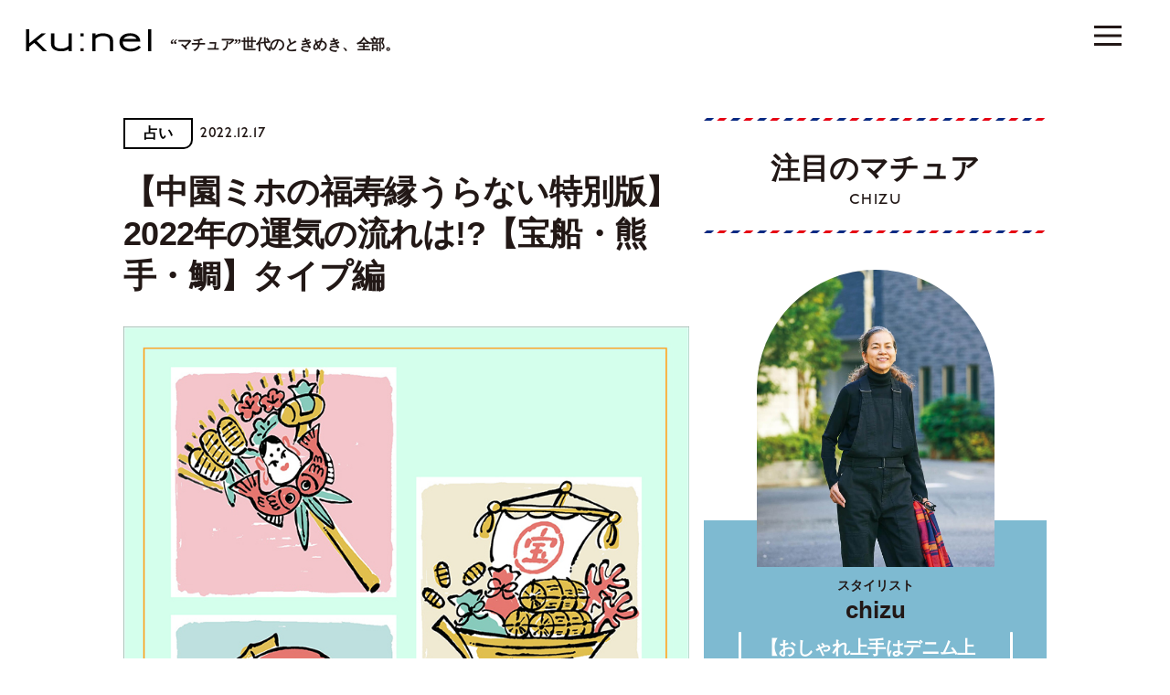

--- FILE ---
content_type: text/html; charset=UTF-8
request_url: https://kunel-salon.com/fortune/117583/
body_size: 96270
content:
<!DOCTYPE html>
<html lang="ja">
<head>
	<!-- Google Tag Manager -->
	<script>(function(w,d,s,l,i){w[l]=w[l]||[];w[l].push({'gtm.start':
	new Date().getTime(),event:'gtm.js'});var f=d.getElementsByTagName(s)[0],
	j=d.createElement(s),dl=l!='dataLayer'?'&l='+l:'';j.async=true;j.src=
	'https://www.googletagmanager.com/gtm.js?id='+i+dl;f.parentNode.insertBefore(j,f);
	})(window,document,'script','dataLayer','GTM-M33TWV7');</script>
	<!-- End Google Tag Manager -->
	<script async src="https://securepubads.g.doubleclick.net/tag/js/gpt.js"></script>
<script>
	window.googletag = window.googletag || {cmd: []};
	googletag.cmd.push(function() {
					googletag.defineSlot('/21687239661/ku/post_billboard_header', [[1, 1], [970, 250]], 'ku_pc-post_billboard_header').addService(googletag.pubads());
			googletag.defineSlot('/21687239661/ku/post_billboard_under', [[970, 250], [1, 1]], 'ku_pc-post_billboard_under').addService(googletag.pubads());
			googletag.defineSlot('/21687239661/ku/post_rectangle_main_1', [[1, 1], [300, 250]], 'ku_pc-post_rectangle_main_1').addService(googletag.pubads());
			// googletag.defineSlot('/21687239661/ku/post_rectangle_main_2', [[1, 1], [300, 250]], 'ku_pc-post_rectangle_main_2').addService(googletag.pubads());
			googletag.defineSlot('/21687239661/ku/post_rectangle_main_3', [[1, 1], [300, 250]], 'ku_pc-post_rectangle_main_3').addService(googletag.pubads());
			// googletag.defineSlot('/21687239661/ku/post_rectangle_middle_1', [[1, 1], [300, 250]], 'ku_pc-post_rectangle_middle_1').addService(googletag.pubads());
			googletag.defineSlot('/21687239661/ku_sp/post_rectangle_header', [[1, 1], [300, 250]], 'ku_sp-post_rectangle_header').addService(googletag.pubads());
			// googletag.defineSlot('/21687239661/ku_sp/post_rectangle_middle_1', [[1, 1], [300, 250]], 'ku_sp-post_rectangle_middle_1').addService(googletag.pubads());
			// googletag.defineSlot('/21687239661/ku_sp/post_rectangle_under', [[300, 250], [1, 1]], 'ku_sp-post_rectangle_under').addService(googletag.pubads());
			googletag.defineSlot('/21687239661/ku_sp/post_overlay', [[1, 1], [375, 59]], 'ku_sp-post_overlay').addService(googletag.pubads());
				googletag.pubads().collapseEmptyDivs();
		googletag.pubads().enableSingleRequest();
		googletag.pubads().setTargeting('ku_is_env', ['production']);
		googletag.enableServices();
	});
</script>
	<meta charset="UTF-8">
<meta http-equiv="X-UA-Compatible" content="IE=edge">
<meta name="robots" content="index,follow">
<meta name="viewport" content="width=device-width, initial-scale=1.0, minimum-scale=1.0, maximum-scale=1.0, user-scalable=no" id="viewport">
<meta name="author" content="クウネル・サロン">


<title>【中園ミホの福寿縁うらない特別版】2022年の運気の流れは!?【宝船・熊手・鯛】タイプ編 | クウネルWeb</title>
<meta name="description" content="“マチュア世代”がときめく情報を毎日更新！マガジンハウス発行の雑誌『クウネル』の公式Webサイトです。ファッションスナップ、インテリア、暮らしのヒント、おいしいものなどをご紹介しています。" />

<meta property="og:title" content="【中園ミホの福寿縁うらない特別版】2022年の運気の流れは!?【宝船・熊手・鯛】タイプ編 | クウネルWeb" />
<meta property="og:description" content="“マチュア世代”がときめく情報を毎日更新！マガジンハウス発行の雑誌『クウネル』の公式Webサイトです。ファッションスナップ、インテリア、暮らしのヒント、おいしいものなどをご紹介しています。" />
<meta property="og:site_name" content="クウネルWeb" />
<meta property="og:url" content="https://kunel-salon.com/fortune/117583/" />
<meta property="og:locale" content="ja_JP" />
<meta property="og:image" content="https://kunel-salon.com/wp-content/uploads/2021/12/福寿縁占い　宝船・鯛・熊手.jpg" />
<meta property="og:type" content="article" />
<meta name="twitter:card" content="summary_large_image" />
<meta name="twitter:site" content="@kunel_magazine" />
<meta name="twitter:title" content="【中園ミホの福寿縁うらない特別版】2022年の運気の流れは!?【宝船・熊手・鯛】タイプ編 | クウネルWeb" />
<meta name="twitter:description" content="“マチュア世代”がときめく情報を毎日更新！マガジンハウス発行の雑誌『クウネル』の公式Webサイトです。ファッションスナップ、インテリア、暮らしのヒント、おいしいものなどをご紹介しています。" />
<meta name="twitter:image" content="https://kunel-salon.com/wp-content/uploads/2021/12/福寿縁占い　宝船・鯛・熊手.jpg" />
<meta name="twitter:url" content="https://kunel-salon.com/fortune/117583/" />

<link rel="icon" href="https://kunel-salon.com/wp-content/themes/kunel-salon/assets/images/favicon.ico?v=1.2.7">
		<style>
					div.mature::after,
			div.nav-panel__mature::after,
			div.top-recommend__card--1::before,
			div.top-recommend__card--3::before,
			section.member-register {
				background-color: #7EBAD1;
			}
							div.top-latest::after,
			section.top-latest::after,
			div.nav-panel__latest::after,
			div.top-premium__slider::before,
			div.top-premium__slider::after,
			div.top-premium__swiper::before {
				background-color: #EEF2F3;
			}
			</style>
	<meta name='robots' content='max-image-preview:large' />
	<style>img:is([sizes="auto" i], [sizes^="auto," i]) { contain-intrinsic-size: 3000px 1500px }</style>
	<link rel='dns-prefetch' href='//assets.pinterest.com' />
<link rel='dns-prefetch' href='//use.typekit.net' />
<link rel='dns-prefetch' href='//fonts.googleapis.com' />
<script type="text/javascript" id="wpp-js" src="https://kunel-salon.com/wp-content/plugins/wordpress-popular-posts/assets/js/wpp.min.js?ver=7.2.0" data-sampling="1" data-sampling-rate="100" data-api-url="https://kunel-salon.com/wp-json/wordpress-popular-posts" data-post-id="117583" data-token="58c14810c6" data-lang="0" data-debug="0"></script>
<script type="text/javascript">
/* <![CDATA[ */
window._wpemojiSettings = {"baseUrl":"https:\/\/s.w.org\/images\/core\/emoji\/15.0.3\/72x72\/","ext":".png","svgUrl":"https:\/\/s.w.org\/images\/core\/emoji\/15.0.3\/svg\/","svgExt":".svg","source":{"concatemoji":"https:\/\/kunel-salon.com\/wp-includes\/js\/wp-emoji-release.min.js"}};
/*! This file is auto-generated */
!function(i,n){var o,s,e;function c(e){try{var t={supportTests:e,timestamp:(new Date).valueOf()};sessionStorage.setItem(o,JSON.stringify(t))}catch(e){}}function p(e,t,n){e.clearRect(0,0,e.canvas.width,e.canvas.height),e.fillText(t,0,0);var t=new Uint32Array(e.getImageData(0,0,e.canvas.width,e.canvas.height).data),r=(e.clearRect(0,0,e.canvas.width,e.canvas.height),e.fillText(n,0,0),new Uint32Array(e.getImageData(0,0,e.canvas.width,e.canvas.height).data));return t.every(function(e,t){return e===r[t]})}function u(e,t,n){switch(t){case"flag":return n(e,"\ud83c\udff3\ufe0f\u200d\u26a7\ufe0f","\ud83c\udff3\ufe0f\u200b\u26a7\ufe0f")?!1:!n(e,"\ud83c\uddfa\ud83c\uddf3","\ud83c\uddfa\u200b\ud83c\uddf3")&&!n(e,"\ud83c\udff4\udb40\udc67\udb40\udc62\udb40\udc65\udb40\udc6e\udb40\udc67\udb40\udc7f","\ud83c\udff4\u200b\udb40\udc67\u200b\udb40\udc62\u200b\udb40\udc65\u200b\udb40\udc6e\u200b\udb40\udc67\u200b\udb40\udc7f");case"emoji":return!n(e,"\ud83d\udc26\u200d\u2b1b","\ud83d\udc26\u200b\u2b1b")}return!1}function f(e,t,n){var r="undefined"!=typeof WorkerGlobalScope&&self instanceof WorkerGlobalScope?new OffscreenCanvas(300,150):i.createElement("canvas"),a=r.getContext("2d",{willReadFrequently:!0}),o=(a.textBaseline="top",a.font="600 32px Arial",{});return e.forEach(function(e){o[e]=t(a,e,n)}),o}function t(e){var t=i.createElement("script");t.src=e,t.defer=!0,i.head.appendChild(t)}"undefined"!=typeof Promise&&(o="wpEmojiSettingsSupports",s=["flag","emoji"],n.supports={everything:!0,everythingExceptFlag:!0},e=new Promise(function(e){i.addEventListener("DOMContentLoaded",e,{once:!0})}),new Promise(function(t){var n=function(){try{var e=JSON.parse(sessionStorage.getItem(o));if("object"==typeof e&&"number"==typeof e.timestamp&&(new Date).valueOf()<e.timestamp+604800&&"object"==typeof e.supportTests)return e.supportTests}catch(e){}return null}();if(!n){if("undefined"!=typeof Worker&&"undefined"!=typeof OffscreenCanvas&&"undefined"!=typeof URL&&URL.createObjectURL&&"undefined"!=typeof Blob)try{var e="postMessage("+f.toString()+"("+[JSON.stringify(s),u.toString(),p.toString()].join(",")+"));",r=new Blob([e],{type:"text/javascript"}),a=new Worker(URL.createObjectURL(r),{name:"wpTestEmojiSupports"});return void(a.onmessage=function(e){c(n=e.data),a.terminate(),t(n)})}catch(e){}c(n=f(s,u,p))}t(n)}).then(function(e){for(var t in e)n.supports[t]=e[t],n.supports.everything=n.supports.everything&&n.supports[t],"flag"!==t&&(n.supports.everythingExceptFlag=n.supports.everythingExceptFlag&&n.supports[t]);n.supports.everythingExceptFlag=n.supports.everythingExceptFlag&&!n.supports.flag,n.DOMReady=!1,n.readyCallback=function(){n.DOMReady=!0}}).then(function(){return e}).then(function(){var e;n.supports.everything||(n.readyCallback(),(e=n.source||{}).concatemoji?t(e.concatemoji):e.wpemoji&&e.twemoji&&(t(e.twemoji),t(e.wpemoji)))}))}((window,document),window._wpemojiSettings);
/* ]]> */
</script>
<style id='wp-emoji-styles-inline-css' type='text/css'>

	img.wp-smiley, img.emoji {
		display: inline !important;
		border: none !important;
		box-shadow: none !important;
		height: 1em !important;
		width: 1em !important;
		margin: 0 0.07em !important;
		vertical-align: -0.1em !important;
		background: none !important;
		padding: 0 !important;
	}
</style>
<link rel='stylesheet' href='https://kunel-salon.com/wp-includes/css/dist/block-library/style.min.css' type='text/css' media='all' />
<style id='classic-theme-styles-inline-css' type='text/css'>
/*! This file is auto-generated */
.wp-block-button__link{color:#fff;background-color:#32373c;border-radius:9999px;box-shadow:none;text-decoration:none;padding:calc(.667em + 2px) calc(1.333em + 2px);font-size:1.125em}.wp-block-file__button{background:#32373c;color:#fff;text-decoration:none}
</style>
<style id='global-styles-inline-css' type='text/css'>
:root{--wp--preset--aspect-ratio--square: 1;--wp--preset--aspect-ratio--4-3: 4/3;--wp--preset--aspect-ratio--3-4: 3/4;--wp--preset--aspect-ratio--3-2: 3/2;--wp--preset--aspect-ratio--2-3: 2/3;--wp--preset--aspect-ratio--16-9: 16/9;--wp--preset--aspect-ratio--9-16: 9/16;--wp--preset--color--black: #000000;--wp--preset--color--cyan-bluish-gray: #abb8c3;--wp--preset--color--white: #ffffff;--wp--preset--color--pale-pink: #f78da7;--wp--preset--color--vivid-red: #cf2e2e;--wp--preset--color--luminous-vivid-orange: #ff6900;--wp--preset--color--luminous-vivid-amber: #fcb900;--wp--preset--color--light-green-cyan: #7bdcb5;--wp--preset--color--vivid-green-cyan: #00d084;--wp--preset--color--pale-cyan-blue: #8ed1fc;--wp--preset--color--vivid-cyan-blue: #0693e3;--wp--preset--color--vivid-purple: #9b51e0;--wp--preset--gradient--vivid-cyan-blue-to-vivid-purple: linear-gradient(135deg,rgba(6,147,227,1) 0%,rgb(155,81,224) 100%);--wp--preset--gradient--light-green-cyan-to-vivid-green-cyan: linear-gradient(135deg,rgb(122,220,180) 0%,rgb(0,208,130) 100%);--wp--preset--gradient--luminous-vivid-amber-to-luminous-vivid-orange: linear-gradient(135deg,rgba(252,185,0,1) 0%,rgba(255,105,0,1) 100%);--wp--preset--gradient--luminous-vivid-orange-to-vivid-red: linear-gradient(135deg,rgba(255,105,0,1) 0%,rgb(207,46,46) 100%);--wp--preset--gradient--very-light-gray-to-cyan-bluish-gray: linear-gradient(135deg,rgb(238,238,238) 0%,rgb(169,184,195) 100%);--wp--preset--gradient--cool-to-warm-spectrum: linear-gradient(135deg,rgb(74,234,220) 0%,rgb(151,120,209) 20%,rgb(207,42,186) 40%,rgb(238,44,130) 60%,rgb(251,105,98) 80%,rgb(254,248,76) 100%);--wp--preset--gradient--blush-light-purple: linear-gradient(135deg,rgb(255,206,236) 0%,rgb(152,150,240) 100%);--wp--preset--gradient--blush-bordeaux: linear-gradient(135deg,rgb(254,205,165) 0%,rgb(254,45,45) 50%,rgb(107,0,62) 100%);--wp--preset--gradient--luminous-dusk: linear-gradient(135deg,rgb(255,203,112) 0%,rgb(199,81,192) 50%,rgb(65,88,208) 100%);--wp--preset--gradient--pale-ocean: linear-gradient(135deg,rgb(255,245,203) 0%,rgb(182,227,212) 50%,rgb(51,167,181) 100%);--wp--preset--gradient--electric-grass: linear-gradient(135deg,rgb(202,248,128) 0%,rgb(113,206,126) 100%);--wp--preset--gradient--midnight: linear-gradient(135deg,rgb(2,3,129) 0%,rgb(40,116,252) 100%);--wp--preset--font-size--small: 13px;--wp--preset--font-size--medium: 20px;--wp--preset--font-size--large: 36px;--wp--preset--font-size--x-large: 42px;--wp--preset--spacing--20: 0.44rem;--wp--preset--spacing--30: 0.67rem;--wp--preset--spacing--40: 1rem;--wp--preset--spacing--50: 1.5rem;--wp--preset--spacing--60: 2.25rem;--wp--preset--spacing--70: 3.38rem;--wp--preset--spacing--80: 5.06rem;--wp--preset--shadow--natural: 6px 6px 9px rgba(0, 0, 0, 0.2);--wp--preset--shadow--deep: 12px 12px 50px rgba(0, 0, 0, 0.4);--wp--preset--shadow--sharp: 6px 6px 0px rgba(0, 0, 0, 0.2);--wp--preset--shadow--outlined: 6px 6px 0px -3px rgba(255, 255, 255, 1), 6px 6px rgba(0, 0, 0, 1);--wp--preset--shadow--crisp: 6px 6px 0px rgba(0, 0, 0, 1);}:where(.is-layout-flex){gap: 0.5em;}:where(.is-layout-grid){gap: 0.5em;}body .is-layout-flex{display: flex;}.is-layout-flex{flex-wrap: wrap;align-items: center;}.is-layout-flex > :is(*, div){margin: 0;}body .is-layout-grid{display: grid;}.is-layout-grid > :is(*, div){margin: 0;}:where(.wp-block-columns.is-layout-flex){gap: 2em;}:where(.wp-block-columns.is-layout-grid){gap: 2em;}:where(.wp-block-post-template.is-layout-flex){gap: 1.25em;}:where(.wp-block-post-template.is-layout-grid){gap: 1.25em;}.has-black-color{color: var(--wp--preset--color--black) !important;}.has-cyan-bluish-gray-color{color: var(--wp--preset--color--cyan-bluish-gray) !important;}.has-white-color{color: var(--wp--preset--color--white) !important;}.has-pale-pink-color{color: var(--wp--preset--color--pale-pink) !important;}.has-vivid-red-color{color: var(--wp--preset--color--vivid-red) !important;}.has-luminous-vivid-orange-color{color: var(--wp--preset--color--luminous-vivid-orange) !important;}.has-luminous-vivid-amber-color{color: var(--wp--preset--color--luminous-vivid-amber) !important;}.has-light-green-cyan-color{color: var(--wp--preset--color--light-green-cyan) !important;}.has-vivid-green-cyan-color{color: var(--wp--preset--color--vivid-green-cyan) !important;}.has-pale-cyan-blue-color{color: var(--wp--preset--color--pale-cyan-blue) !important;}.has-vivid-cyan-blue-color{color: var(--wp--preset--color--vivid-cyan-blue) !important;}.has-vivid-purple-color{color: var(--wp--preset--color--vivid-purple) !important;}.has-black-background-color{background-color: var(--wp--preset--color--black) !important;}.has-cyan-bluish-gray-background-color{background-color: var(--wp--preset--color--cyan-bluish-gray) !important;}.has-white-background-color{background-color: var(--wp--preset--color--white) !important;}.has-pale-pink-background-color{background-color: var(--wp--preset--color--pale-pink) !important;}.has-vivid-red-background-color{background-color: var(--wp--preset--color--vivid-red) !important;}.has-luminous-vivid-orange-background-color{background-color: var(--wp--preset--color--luminous-vivid-orange) !important;}.has-luminous-vivid-amber-background-color{background-color: var(--wp--preset--color--luminous-vivid-amber) !important;}.has-light-green-cyan-background-color{background-color: var(--wp--preset--color--light-green-cyan) !important;}.has-vivid-green-cyan-background-color{background-color: var(--wp--preset--color--vivid-green-cyan) !important;}.has-pale-cyan-blue-background-color{background-color: var(--wp--preset--color--pale-cyan-blue) !important;}.has-vivid-cyan-blue-background-color{background-color: var(--wp--preset--color--vivid-cyan-blue) !important;}.has-vivid-purple-background-color{background-color: var(--wp--preset--color--vivid-purple) !important;}.has-black-border-color{border-color: var(--wp--preset--color--black) !important;}.has-cyan-bluish-gray-border-color{border-color: var(--wp--preset--color--cyan-bluish-gray) !important;}.has-white-border-color{border-color: var(--wp--preset--color--white) !important;}.has-pale-pink-border-color{border-color: var(--wp--preset--color--pale-pink) !important;}.has-vivid-red-border-color{border-color: var(--wp--preset--color--vivid-red) !important;}.has-luminous-vivid-orange-border-color{border-color: var(--wp--preset--color--luminous-vivid-orange) !important;}.has-luminous-vivid-amber-border-color{border-color: var(--wp--preset--color--luminous-vivid-amber) !important;}.has-light-green-cyan-border-color{border-color: var(--wp--preset--color--light-green-cyan) !important;}.has-vivid-green-cyan-border-color{border-color: var(--wp--preset--color--vivid-green-cyan) !important;}.has-pale-cyan-blue-border-color{border-color: var(--wp--preset--color--pale-cyan-blue) !important;}.has-vivid-cyan-blue-border-color{border-color: var(--wp--preset--color--vivid-cyan-blue) !important;}.has-vivid-purple-border-color{border-color: var(--wp--preset--color--vivid-purple) !important;}.has-vivid-cyan-blue-to-vivid-purple-gradient-background{background: var(--wp--preset--gradient--vivid-cyan-blue-to-vivid-purple) !important;}.has-light-green-cyan-to-vivid-green-cyan-gradient-background{background: var(--wp--preset--gradient--light-green-cyan-to-vivid-green-cyan) !important;}.has-luminous-vivid-amber-to-luminous-vivid-orange-gradient-background{background: var(--wp--preset--gradient--luminous-vivid-amber-to-luminous-vivid-orange) !important;}.has-luminous-vivid-orange-to-vivid-red-gradient-background{background: var(--wp--preset--gradient--luminous-vivid-orange-to-vivid-red) !important;}.has-very-light-gray-to-cyan-bluish-gray-gradient-background{background: var(--wp--preset--gradient--very-light-gray-to-cyan-bluish-gray) !important;}.has-cool-to-warm-spectrum-gradient-background{background: var(--wp--preset--gradient--cool-to-warm-spectrum) !important;}.has-blush-light-purple-gradient-background{background: var(--wp--preset--gradient--blush-light-purple) !important;}.has-blush-bordeaux-gradient-background{background: var(--wp--preset--gradient--blush-bordeaux) !important;}.has-luminous-dusk-gradient-background{background: var(--wp--preset--gradient--luminous-dusk) !important;}.has-pale-ocean-gradient-background{background: var(--wp--preset--gradient--pale-ocean) !important;}.has-electric-grass-gradient-background{background: var(--wp--preset--gradient--electric-grass) !important;}.has-midnight-gradient-background{background: var(--wp--preset--gradient--midnight) !important;}.has-small-font-size{font-size: var(--wp--preset--font-size--small) !important;}.has-medium-font-size{font-size: var(--wp--preset--font-size--medium) !important;}.has-large-font-size{font-size: var(--wp--preset--font-size--large) !important;}.has-x-large-font-size{font-size: var(--wp--preset--font-size--x-large) !important;}
:where(.wp-block-post-template.is-layout-flex){gap: 1.25em;}:where(.wp-block-post-template.is-layout-grid){gap: 1.25em;}
:where(.wp-block-columns.is-layout-flex){gap: 2em;}:where(.wp-block-columns.is-layout-grid){gap: 2em;}
:root :where(.wp-block-pullquote){font-size: 1.5em;line-height: 1.6;}
</style>
<link rel='stylesheet' href='https://kunel-salon.com/wp-content/plugins/wordpress-popular-posts/assets/css/wpp.css' type='text/css' media='all' />
<link rel='stylesheet' href='https://kunel-salon.com/wp-content/themes/kunel-salon/assets/css/style.css?v=1.2.7' type='text/css' media='all' />
<link rel='stylesheet' href='https://use.typekit.net/wpy1cwn.css' type='text/css' media='all' />
<link rel='stylesheet' href='https://fonts.googleapis.com/css2?family=Material+Symbols+Outlined%3Aopsz%2Cwght%2CFILL%2CGRAD%4048%2C400%2C0%2C0' type='text/css' media='all' />
<link rel="https://api.w.org/" href="https://kunel-salon.com/wp-json/" /><link rel="alternate" title="JSON" type="application/json" href="https://kunel-salon.com/wp-json/wp/v2/posts/117583" /><link rel="EditURI" type="application/rsd+xml" title="RSD" href="https://kunel-salon.com/xmlrpc.php?rsd" />
<meta name="generator" content="WordPress 6.7.1" />
<link rel="canonical" href="https://kunel-salon.com/fortune/117583/" />
<link rel='shortlink' href='https://kunel-salon.com/?p=117583' />
<link rel="alternate" title="oEmbed (JSON)" type="application/json+oembed" href="https://kunel-salon.com/wp-json/oembed/1.0/embed?url=https%3A%2F%2Fkunel-salon.com%2Ffortune%2F117583%2F" />
<link rel="alternate" title="oEmbed (XML)" type="text/xml+oembed" href="https://kunel-salon.com/wp-json/oembed/1.0/embed?url=https%3A%2F%2Fkunel-salon.com%2Ffortune%2F117583%2F&#038;format=xml" />
            <style id="wpp-loading-animation-styles">@-webkit-keyframes bgslide{from{background-position-x:0}to{background-position-x:-200%}}@keyframes bgslide{from{background-position-x:0}to{background-position-x:-200%}}.wpp-widget-block-placeholder,.wpp-shortcode-placeholder{margin:0 auto;width:60px;height:3px;background:#dd3737;background:linear-gradient(90deg,#dd3737 0%,#571313 10%,#dd3737 100%);background-size:200% auto;border-radius:3px;-webkit-animation:bgslide 1s infinite linear;animation:bgslide 1s infinite linear}</style>
            
	<!-- single -->	<script type="application/javascript" src="//anymind360.com/js/9928/ats.js"></script>
</head>

<body>
	<!-- Google Tag Manager (noscript) -->
	<noscript><iframe src="https://www.googletagmanager.com/ns.html?id=GTM-M33TWV7"
	height="0" width="0" style="display:none;visibility:hidden"></iframe></noscript>
	<!-- End Google Tag Manager (noscript) -->
			<header class="header js-header">
			<div class="header__container">
				<ul class="header__button-list js-button-list">
											<li class="header__enlarge js-enlarge">
							<svg>
								<use xlink:href="https://kunel-salon.com/wp-content/themes/kunel-salon/assets/svg/symbol.svg#icon-enlarge"></use>
							</svg>
						</li>
										<li class="header__search js-search">
						<a href="https://kunel-salon.com/search/">
							<svg>
								<use xlink:href="https://kunel-salon.com/wp-content/themes/kunel-salon/assets/svg/symbol.svg#icon-search"></use>
							</svg>
						</a>
					</li>
				</ul>
				<h1 class="header__logo">
					<a href="https://kunel-salon.com/">
						<img class="js-logo" src="https://kunel-salon.com/wp-content/themes/kunel-salon/assets/images/logo.svg" alt="ku:nel SALON">
						<span class="js-lead">“マチュア”世代のときめき、全部。</span>
					</a>
				</h1>
				<ul class="header__category-list">
										<li ><a href="https://kunel-salon.com/fashion/">おしゃれ</a></li>
					<li ><a href="https://kunel-salon.com/life/">くらし</a></li>
					<li ><a href="https://kunel-salon.com/beautyandhealth/">美容と健康</a></li>
					<li ><a href="https://kunel-salon.com/goout/">おでかけ</a></li>
					<li ><a href="https://kunel-salon.com/food/">グルメ</a></li>
					<li ><a href="https://kunel-salon.com/live/">生き方</a></li>
					<li ><a href="https://kunel-salon.com/art/">芸術</a></li>
					<li class="is-active"><a href="https://kunel-salon.com/fortune/">占 い</a></li>
					<li ><a href="https://kunel-salon.com/regulars/">連 載</a></li>
          <li ><a href="https://kunel-salon.com/premiummember/">プレミアムメンバー</a></li>
				</ul>
			</div>
		</header>
		<button class="menu-button js-button ">
		<i><span></span></i>
		<span class="menu-button__label">メニュー</span>
	</button>
		<nav class="nav-panel js-nav-panel">
		<div class="nav-panel__container">
			<div class="nav-panel__row">
				<div class="nav-panel__col-1">
					<div class="nav-panel__upper">
						<ul class="nav-panel__button-list">
															<li class="nav-panel__enlarge js-enlarge js-nav-button">
									<svg>
										<use xlink:href="https://kunel-salon.com/wp-content/themes/kunel-salon/assets/svg/symbol.svg#icon-enlarge"></use>
									</svg>
								</li>
														<li class="nav-panel__search">
								<a href="https://kunel-salon.com/search/">
									<svg>
										<use xlink:href="https://kunel-salon.com/wp-content/themes/kunel-salon/assets/svg/symbol.svg#icon-search"></use>
									</svg>
								</a>
							</li>
						</ul>
						<div class="nav-panel__logo"><a href="/"><img src="https://kunel-salon.com/wp-content/themes/kunel-salon/assets/images/logo.svg" alt="ku:nel SALON"></a></div>
						<div class="nav-panel__sns">
							<p class="nav-panel__text">クウネル・サロン公式SNS</p>
							<ul class="nav-panel__sns-list">
								<li class="nav-panel__instagram">
									<a href="https://www.instagram.com/kunel_magazine/" target="_blank">
										<span class="nav-panel__instagram-arrow material-symbols-outlined">arrow_forward</span>
										<svg xmlns="http://www.w3.org/2000/svg" viewBox="0 0 533.33 533.33"><defs><linearGradient id="a" x1="-443.85" y1="687.96" x2="-394.85" y2="639" gradientTransform="matrix(9.89 0 0 9.89 4393.7 -6269.24)" gradientUnits="userSpaceOnUse"><stop offset="0" stop-color="#ffd521"/><stop offset=".05" stop-color="#ffd521"/><stop offset=".5" stop-color="#f50000"/><stop offset=".95" stop-color="#b900b4"/><stop offset=".95" stop-color="#b900b4"/><stop offset="1" stop-color="#b900b4"/></linearGradient><linearGradient id="b" x1="-405.73" y1="649.88" x2="-356.71" y2="600.86" gradientTransform="matrix(9.88 0 0 9.88 4015.1 -5894.97)" gradientUnits="userSpaceOnUse"><stop offset="0" stop-color="#ffd521"/><stop offset=".05" stop-color="#ffd521"/><stop offset=".5" stop-color="#f50000"/><stop offset=".95" stop-color="#b900b4"/><stop offset=".95" stop-color="#b900b4"/><stop offset="1" stop-color="#b900b4"/></linearGradient><linearGradient id="c" x1="-418.79" y1="662.94" x2="-369.79" y2="613.93" gradientTransform="matrix(9.88 0 0 9.88 4143.76 -6024.89)" gradientUnits="userSpaceOnUse"><stop offset="0" stop-color="#ffd521"/><stop offset=".05" stop-color="#ffd521"/><stop offset=".5" stop-color="#f50000"/><stop offset=".95" stop-color="#b900b4"/><stop offset=".95" stop-color="#b900b4"/><stop offset="1" stop-color="#b900b4"/></linearGradient></defs><path d="M441.03 124.33c0-17.73-14.37-32.04-32.02-32.04-17.66 0-32.04 14.31-32.04 32.04s14.38 31.97 32.04 31.97 32.02-14.31 32.02-31.97" fill="url(#a)"/><path d="M483.7 374.41c-1.19 26-5.54 40.13-9.15 49.51-4.85 12.44-10.64 21.34-20.02 30.67-9.28 9.33-18.17 15.1-30.62 19.9-9.38 3.66-23.56 8.03-49.56 9.27-28.11 1.24-36.44 1.5-107.72 1.5s-79.61-.26-107.72-1.5c-26-1.24-40.12-5.6-49.5-9.27-12.51-4.8-21.34-10.57-30.67-19.9-9.4-9.33-15.18-18.23-19.97-30.67-3.61-9.38-8.03-23.51-9.15-49.51C48.25 346.3 48 337.84 48 266.7s.25-79.68 1.62-107.79c1.12-26 5.54-40.12 9.15-49.58 4.78-12.43 10.57-21.27 19.97-30.6 9.33-9.32 18.16-15.1 30.67-19.95 9.38-3.68 23.5-7.97 49.5-9.21 28.11-1.24 36.51-1.56 107.72-1.56s79.61.32 107.72 1.56c26 1.24 40.18 5.54 49.56 9.21 12.44 4.85 21.34 10.64 30.62 19.95 9.38 9.33 15.17 18.17 20.02 30.6 3.61 9.46 7.96 23.58 9.15 49.58 1.3 28.11 1.62 36.51 1.62 107.79s-.32 79.6-1.62 107.71zm48.01-217.69c-1.3-28.41-5.79-47.83-12.44-64.73-6.77-17.54-15.85-32.41-30.72-47.27-14.8-14.8-29.67-23.88-47.21-30.73-16.97-6.59-36.32-11.12-64.75-12.36C348.16.26 339.08.01 266.63.01s-81.54.25-109.96 1.62c-28.36 1.24-47.69 5.77-64.75 12.36-17.48 6.85-32.34 15.93-47.14 30.73-14.87 14.87-23.95 29.73-30.79 47.27C7.4 108.9 2.92 128.31 1.55 156.72.31 185.15 0 194.24 0 266.7s.32 81.47 1.55 109.9c1.37 28.36 5.85 47.76 12.44 64.75 6.84 17.48 15.92 32.41 30.79 47.21 14.8 14.8 29.67 23.95 47.14 30.79 17.05 6.59 36.39 11.07 64.75 12.37 28.43 1.3 37.57 1.62 109.96 1.62s81.54-.32 109.96-1.62c28.43-1.3 47.77-5.79 64.75-12.37 17.54-6.84 32.41-15.99 47.21-30.79 14.87-14.8 23.95-29.73 30.72-47.21 6.65-16.99 11.14-36.39 12.44-64.75 1.3-28.43 1.62-37.51 1.62-109.9s-.32-81.55-1.62-109.98z" fill="url(#b)"/><path d="M266.63 355.51c-49.06 0-88.88-39.75-88.88-88.81s39.81-88.94 88.88-88.94 88.94 39.8 88.94 88.94-39.87 88.81-88.94 88.81zm0-225.83c-75.63 0-136.89 61.39-136.89 137.02s61.25 136.89 136.89 136.89 136.95-61.32 136.95-136.89-61.32-137.02-136.95-137.02z" fill="url(#c)"/></svg>
									</a>
								</li>
								<li class="nav-panel__youtube">
									<a href="https://www.youtube.com/channel/UCBAATMt_C1-D6x5LDapCB7Q" target="_blank">
										<span class="nav-panel__youtube-arrow material-symbols-outlined">arrow_forward</span>
										<svg>
											<use xlink:href="https://kunel-salon.com/wp-content/themes/kunel-salon/assets/svg/symbol.svg#icon-youtube"></use>
										</svg>
									</a>
								</li>
								<li class="nav-panel__twitter">
									<a href="https://twitter.com/kunel_magazine" target="_blank">
										<span class="nav-panel__twitter-arrow material-symbols-outlined">arrow_forward</span>
										<svg>
											<use xlink:href="https://kunel-salon.com/wp-content/themes/kunel-salon/assets/svg/symbol.svg#icon-twitter"></use>
										</svg>
									</a>
								</li>
								<li class="nav-panel__facebook">
									<a href="https://www.facebook.com/kunelmag/" target="_blank">
										<span class="nav-panel__facebook-arrow material-symbols-outlined">arrow_forward</span>
										<svg>
											<use xlink:href="https://kunel-salon.com/wp-content/themes/kunel-salon/assets/svg/symbol.svg#icon-facebook"></use>
										</svg>
									</a>
								</li>
								<li class="nav-panel__pinterest">
									<a href="https://www.pinterest.jp/kunelmagazine/" target="_blank">
										<span class="nav-panel__pinterest-arrow material-symbols-outlined">arrow_forward</span>
										<svg>
											<use xlink:href="https://kunel-salon.com/wp-content/themes/kunel-salon/assets/svg/symbol.svg#icon-pinterest"></use>
										</svg>
									</a>
								</li>
								<li class="nav-panel__threads">
									<a href="https://www.threads.net/@kunel_magazine" target="_blank">
										<span class="nav-panel__threads-arrow material-symbols-outlined">arrow_forward</span>
										<svg>
											<use xlink:href="https://kunel-salon.com/wp-content/themes/kunel-salon/assets/svg/symbol.svg#icon-threads"></use>
										</svg>
									</a>
								</li>
							</ul>
						</div>
					</div>
					<div class="nav-panel__lower">
						<ul class="nav-panel__category-list">
							<li><a href="https://kunel-salon.com/fashion/">おしゃれ</a></li>
							<li><a href="https://kunel-salon.com/life/">くらし</a></li>
							<li><a href="https://kunel-salon.com/beautyandhealth/">美容と健康</a></li>
							<li><a href="https://kunel-salon.com/goout/">おでかけ</a></li>
							<li><a href="https://kunel-salon.com/food/">グルメ</a></li>
							<li><a href="https://kunel-salon.com/live/">生き方</a></li>
							<li><a href="https://kunel-salon.com/art/">芸術</a></li>
							<li><a href="https://kunel-salon.com/fortune/">占 い</a></li>
							<li><a href="https://kunel-salon.com/regulars/">連 載</a></li>
              <li><a href="https://kunel-salon.com/premiummember/">プレミアムメンバー</a></li>
						</ul>
					</div>
				</div>
				<div class="nav-panel__col-2">
					<div class="nav-panel__wrapper">
														<div class="nav-panel__mature">
									<h2 class="nav-panel__mature-heading">
										<span class="nav-panel__mature-heading-main">注目のマチュア</span>
																					<span class="nav-panel__mature-heading-sub">CHIZU</span>
																			</h2>

																		<figure class="nav-panel__mature-figure">
										<img
										src="[data-uri]"
										data-srcset="https://kunel-salon.com/wp-content/uploads/2026/01/th__A6A3108-1edit-1-1.jpg"
										data-aspectratio="939/1174"
										alt="chizuポートレイト"
										class="lazyload" />
									</figure>
									<div class="nav-panel__mature-container">
										<h3 class="nav-panel__mature-name">
																						<span class="nav-panel__mature-name-position">スタイリスト</span>
																						<span class="nav-panel__mature-name-main">chizu</span>
										</h3>

																				<div class="nav-panel__mature-contents">
																						<p class="nav-panel__mature-text">【おしゃれ上手はデニム上手】スタイリスト・chizuさんのシンプル＆トラッドなデニムの楽しみ方</p>
										</div>
																			</div>
									<div class="button">
										<a class="button__link button__link--nav-panel" href="https://kunel-salon.com/fashion/159036/"><span>記事を読む</span></a>
									</div>
								</div>
								
														<div class="nav-panel__latest">
																		<figure class="nav-panel__latest-figure">
										<img src="[data-uri]" data-srcset="https://kunel-salon.com/wp-content/uploads/2026/01/s-表紙.jpg" data-aspectratio="1344/1754" alt="クウネル2026年３月号" class="lazyload" />
									</figure>
									<h2 class="nav-panel__latest-heading">
										<span class="nav-panel__latest-heading-main">『クウネル』最新号</span>
										<span class="p-index-main__latest-heading-sub">パリ・東京、最新スナップ194</span>
									</h2>
									<div class="button">
										<a class="button__link button__link--nav-panel" href="https://kunel-salon.com/magazine/issue/20260120/"><span>詳しくはこちら</span></a>
									</div>
								</div>
													</div>

					<div class="nav-panel__about">
						<ul class="nav-panel__about-list">
							<li><a href="https://kunel-salon.com/about/"><span>クウネル・サロンとは</span></a></li>
							<li><a href="https://kunel-salon.com/magazine/issue/"><span>雑誌 ku:nel (クウネル)</span></a></li>
						</ul>
					</div>
				</div>
			</div>
		</div>
	</nav>


<main role="main">
			<div class="ad ad--overlay">
			<!-- /21687239661/ku_sp/post_overlay -->
			<div id="ku_sp-post_overlay">
				<script>
					googletag.cmd.push(function() { googletag.display('ku_sp-post_overlay'); });
				</script>
			</div>
		</div>

		<div class="ad ad--rectangle">
			<!-- /21687239661/ku_sp/post_rectangle_header -->
			<div id="ku_sp-post_rectangle_header">
				<script>
					googletag.cmd.push(function() { googletag.display('ku_sp-post_rectangle_header'); });
				</script>
			</div>
		</div>

		<div class="ad ad--billboard-header">
			<!-- /21687239661/ku/post_billboard_header -->
			<div id="ku_pc-post_billboard_header">
				<script>
					googletag.cmd.push(function() { googletag.display('ku_pc-post_billboard_header'); });
				</script>
			</div>
		</div>
		<div class="container">
		<div class="container__main">
			<article class="single">
				<header class="single-header">
					<div class="single-header__data">
						<ul class="single-header__list">
														<li class="single-header__category"><a href="https://kunel-salon.com/fortune/"><span>占い</span></a></li>
							<li class="single-header__date"><time>2022.12.17</time></li>
													</ul>
						<!-- #291 get_field( 'promotion' ) は旧記事に promotion 表記をするための分岐です -->
											</div>
					<h1 class="single-header__heading">【中園ミホの福寿縁うらない特別版】2022年の運気の流れは!?【宝船・熊手・鯛】タイプ編</h1>
				</header>

				<section class="post">
		<figure class="post__mainvisual">
		<img width="790" height="790" src="https://kunel-salon.com/wp-content/uploads/2021/12/福寿縁占い　宝船・鯛・熊手.jpg" class="attachment-full size-full wp-post-image" alt="福寿縁占い　宝船・鯛・熊手" decoding="async" fetchpriority="high" srcset="https://kunel-salon.com/wp-content/uploads/2021/12/福寿縁占い　宝船・鯛・熊手.jpg 790w, https://kunel-salon.com/wp-content/uploads/2021/12/福寿縁占い　宝船・鯛・熊手-300x300.jpg 300w, https://kunel-salon.com/wp-content/uploads/2021/12/福寿縁占い　宝船・鯛・熊手-768x768.jpg 768w, https://kunel-salon.com/wp-content/uploads/2021/12/福寿縁占い　宝船・鯛・熊手-500x500.jpg 500w, https://kunel-salon.com/wp-content/uploads/2021/12/福寿縁占い　宝船・鯛・熊手-780x780.jpg 780w" sizes="(max-width: 790px) 100vw, 790px" />		<figcaption></figcaption>
	</figure>
		<div class="post__body editor-styles-wrapper">
		<div class="post__lead">
	<p>中園ミホさんオリジナルの占い『中園ミホの福寿縁うらない』。12種類の福寿縁タイプ別で解説していきます。今回は『特別版』と題して、中園さんが<strong>2022年の皆様の運気</strong>を特別に見てくださいました。<strong>一年の運気は？過ごし方のポイントは？</strong>ご参考になさってください。</p>
</div>



<hr class="wp-block-separator"/>



<p><a rel="noreferrer noopener" href="https://nakazono-miho.com/static/event/fukujuen_uranai" target="_blank"><strong>→こちらからあなたの「福寿縁タイプ」を確認してください</strong></a><br>■<a href="https://kunel-salon.com/post-117576">【中園ミホの福寿縁うらない特別版】2023年の運気の流れは!?【富士・鶴・達磨】タイプ編</a><br>■<a href="https://kunel-salon.com/post-117585">【中園ミホの福寿縁うらない特別版】2023年の運気の流れは!?【亀・龍・狛犬】タイプ編</a><br>■<a href="https://kunel-salon.com/post-117579">【中園ミホの福寿縁うらない特別版】2023年の運気の流れは!?【金平糖・招き猫・神輿】タイプ編</a></p>



<hr class="wp-block-separator"/>



<h2 class="wp-block-heading"> 大きく飛躍ができる 「癸卯（みずのとう）」 の干支に </h2>



<p>2022年は、「寅年」の中でも36年に1度の「五黄の寅」と言われる特別な年でした。強い運勢を持ち、大きな変化のある年だったので、不安や戸惑いを感じた人も多かったのではないでしょうか。</p>



<p><strong>2023年の干支は「癸卯（みずのとう）」。飛躍が期待できる年と言われています。</strong></p>



<p>各地に少しずつ賑わいが戻り、明るい兆しが見えてきました。卯の文字は、門の扉を左右に開いた形をかたどっており、門から飛び出していくことを表しています。厳しかった冬の時代が終わり、春に向かう一年になっていくでしょう。コロナ下「身動きがとれなかった」という人も、再び歩みを進めることがきっとできるはずです。</p>



<h2 class="wp-block-heading"> 自分のタイプの運勢は？ </h2>



<p>

運気は季節が移り変わるように12年の周期で巡っています。自分は今どんな運気にいるのか？その意味と過ごし方を知ることが大切です。

</p>



<h4 class="wp-block-heading">●運気の流れ</h4>



<figure class="wp-block-image"><img decoding="async" width="1153" height="453" src="https://kunel-salon.com/wp-content/uploads/2021/12/zuhan_1.jpg" alt="福寿縁うらない　12周期　解説　中園ミホ" class="wp-image-67407" srcset="https://kunel-salon.com/wp-content/uploads/2021/12/zuhan_1.jpg 1153w, https://kunel-salon.com/wp-content/uploads/2021/12/zuhan_1-1000x393.jpg 1000w, https://kunel-salon.com/wp-content/uploads/2021/12/zuhan_1-768x302.jpg 768w" sizes="(max-width: 1153px) 100vw, 1153px" /><figcaption>12年の大まかな運気の流れです。「胎生」からスタートして少しずつ上昇し、努力が実る「極楽」、つかみ取った幸運が安定する「回帰」から「老熟」を経て、試練の冬「空亡期」となります。</figcaption></figure>



<h4 class="wp-block-heading"> ●空亡を乗り越えると… </h4>



<figure class="wp-block-image"><img decoding="async" width="1152" height="453" src="https://kunel-salon.com/wp-content/uploads/2021/12/zuhan_2.jpg" alt="福寿縁うらない　12周期　解説　中園ミホ" class="wp-image-67408" srcset="https://kunel-salon.com/wp-content/uploads/2021/12/zuhan_2.jpg 1152w, https://kunel-salon.com/wp-content/uploads/2021/12/zuhan_2-1000x393.jpg 1000w, https://kunel-salon.com/wp-content/uploads/2021/12/zuhan_2-768x302.jpg 768w" sizes="(max-width: 1152px) 100vw, 1152px" /><figcaption>空亡期を乗り越えると、次の周期のスタート位置が一段上がり、人生のステージが段々と上がっていきます。新しい出逢いにも恵まれ、世界も大きく広がるでしょう。いくつになっても人は成長でき、人生を拓くことができるのです。</figcaption></figure>



<hr class="wp-block-separator"/>



<h2 class="wp-block-heading">■宝船タイプ</h2>


		<div class="post__information">
			<div class="post__information__inner">
								<figure class="post__information__thumb">
					<img decoding="async" src="https://kunel-salon.com/wp-content/uploads/2020/10/0920_07_宝船T-300x300.jpg" width="120" alt="中園ミホの福寿縁うらない">
					<figcaption></figcaption>
				</figure>
								<div class="post__information__content">
					<h4></h4>
					<p><p>&nbsp;</p>
<p>&nbsp;</p>
<p style="text-align: center;"><strong>2023年の運気</strong></p>
</p>
				</div>
			</div>
		</div>
	


<h2 class="wp-block-heading">スキルアップして、これからの人生に備えて</h2>



<h2 class="wp-block-heading">【全体】</h2>



<p>2023年の宝船タイプの運気は「逢魔（おうま）」、人生の修行時期と言われる「空亡期」にあたります。苦手なことや足りないことなど、<strong>「神様からの宿題」が出されますので、逃げずに真面目に取り組んで</strong>ください。いつもは明るく楽観的な宝船タイプですが、落ち込んだり、ネガティブになったりするかもしれません。自分らしくないのは運気のせい。あまり気にせず、良いところを見つけるようにしてください。</p>



<h2 class="wp-block-heading">【仕事運】</h2>



<p>実力以上のことを求められたり、苦手な人と仕事をしなければならなかったりと苦労しますが、この時期、<strong>真面目に取り組んだことは確実に身につき、運が開いた時にあなたをきっと助けてくれるはず</strong>です。逆境を力に変えていきましょう。尊敬している人を真似したり、初歩的なことからやり直すなど、学びを深めていってください。</p>



<h2 class="wp-block-heading">【金運】</h2>



<p>家具や家電が故障したり、病院にかかったりと、急な出費が発生しやすい時期。<strong>今年は支出をしっかり抑え、倹約に努めて</strong>ください。高額な買い物や契約事も控えた方がベターですが、どうしても必要なら自分ひとりで判断せず、家族や信頼できる人に相談してください。自分から動くと裏目に出やすいため、流れに任せた方が運気も安定します。</p>



<hr class="wp-block-separator"/>



<h2 class="wp-block-heading">■熊手</h2>


		<div class="post__information">
			<div class="post__information__inner">
								<figure class="post__information__thumb">
					<img decoding="async" src="https://kunel-salon.com/wp-content/uploads/2020/10/0920_08_熊手T-300x300.jpg" width="120" alt="中園ミホの福寿縁うらない">
					<figcaption></figcaption>
				</figure>
								<div class="post__information__content">
					<h4></h4>
					<p><p>&nbsp;</p>
<p>&nbsp;</p>
<p style="text-align: center;"><strong>2023年の運気</strong></p>
</p>
				</div>
			</div>
		</div>
	


<h2 class="wp-block-heading">年の前半と後半で、運勢が切り替わる</h2>



<h2 class="wp-block-heading">【全体運】</h2>



<p>熊手タイプの2023年は「老熟」。<strong>つかみ取った好運が安定し、翌年からの空亡期に備える大事な年</strong>です。夏から秋にかけて運気が切り替わりますので、引っ越しや起業、転職を考えている人は早めに決断して動くようにしてください。運気サイクルの集大成にあたる年です。新しいことを始めるより、これまでの人生を振り返り、今後の行く末をじっくり考えてみてください。今ある幸せを噛みしめましょう。</p>



<h2 class="wp-block-heading">【対人運】</h2>



<p>刺激を求めて新しい出会いを探すより、これまでの出会いに感謝し、助けを求められたら手を差し伸べるなど、一緒にいて気持ちが前向きになれる人との関係を大切にしてください。<strong>広く浅くより「深い人間関係」を</strong>築いていきましょう。</p>



<h2 class="wp-block-heading">【金運】</h2>



<p><strong>将来のために「お金の使い方」を真剣に考えると良い時期</strong>です。3年後・5年後、自分は「どう生きていたいか」「どうなりたいか」を思い描くと、自ずと答えは見えてくるでしょう。また、判断力が鈍りやすい時期でもあるので、お金の貸し借りや儲け話には十分に注意してください。</p>



<hr class="wp-block-separator"/>



<h2 class="wp-block-heading">■鯛タイプ</h2>


		<div class="post__information">
			<div class="post__information__inner">
								<figure class="post__information__thumb">
					<img decoding="async" src="https://kunel-salon.com/wp-content/uploads/2020/10/0920_09_鯛T-300x300.jpg" width="120" alt="中園ミホの福寿縁うらない">
					<figcaption></figcaption>
				</figure>
								<div class="post__information__content">
					<h4></h4>
					<p><p>&nbsp;</p>
<p>&nbsp;</p>
<p style="text-align: center;"><strong>2023年の運気</strong></p>
</p>
				</div>
			</div>
		</div>
	


<h2 class="wp-block-heading">未来に明るい希望を感じる一年に</h2>



<h2 class="wp-block-heading">【全体】</h2>



<p>鯛タイプは、長く苦しかった空亡期が終わりに近づく「未明」の年です。不安定さは残っていますが、<strong>未来に明るい希望を感じられるようになるでしょう</strong>。今年は<strong>頑張ってきた自分を労い、下半期から新しいステージを迎える準備を始めると良い</strong>でしょう。何かを捨てないと新しいものは入ってきません。断ち切りたいものがあるならすっきりさせましょう。本格的に動き出すのは2024年からです。</p>



<h2 class="wp-block-heading">【金運】</h2>



<p><strong>お金の流れを見直す時期</strong>。保険やスマホ代などの固定費を確認したり、家賃が高いと感じるなら引っ越しを検討しても良いでしょう。また、買い換えた方が早いと思うものでも、きちんと直せば使えるはずです。調子が良くない電化製品やサイズが合わなくなった服などもそのままにせず、修理や修繕・リメイクに出して、使う方法を考えましょう。</p>



<h2 class="wp-block-heading">【健康運】</h2>



<p>日々のメンテナンスをしっかり行い、バランスの良い食事と長めの入浴を心がけてください。数年前から続いている不調や気になる症状がある人は、精密検査を受けるのもおすすめです。早期発見や、原因がはっきりすることもあるでしょう。</p>



<hr class="wp-block-separator"/>



<h2 class="wp-block-heading">福寿縁うらないが本になりました！</h2>


		<div class="post__information">
			<div class="post__information__inner">
								<figure class="post__information__thumb">
					<img decoding="async" src="https://kunel-salon.com/wp-content/uploads/2021/09/s-squaready_20210902_102420-300x300.jpg" width="120" alt="福寿縁うらない">
					<figcaption></figcaption>
				</figure>
								<div class="post__information__content">
					<h4>相性で運命が変わる 福寿縁うらない</h4>
					<p><p><b>本邦初公開！「福寿縁うらない」の相性占い。<br />
自分のタイプと相手の干支で、お互いの相性を知れます。</b><br />
◎相手を知ることで人間関係がうまくいく！<br />
◎相性を味方につければ、なりたい自分になれる！<br />
◎恋も仕事ももっとうまくいく！<br />
◎あなたの最強のパートナーが見つかる！</p>
<p>中園ミホさんの人生を変えた七人のキーパーソンも公開！</p>
<p><strong>★詳しくはこちら</strong><br />
<a href="https://magazineworld.jp/books/paper/3164/" target="_blank" rel="noopener">https://magazineworld.jp/books/paper/3164/</a></p>
</p>
				</div>
			</div>
		</div>
	

		<div class="post__information">
			<div class="post__information__inner">
								<figure class="post__information__thumb">
					<img decoding="async" src="https://kunel-salon.com/wp-content/uploads/2020/07/IMG_0574_profile-2-300x300.jpeg" width="120" alt="中園ミホ　占い　福寿園うらない">
					<figcaption></figcaption>
				</figure>
								<div class="post__information__content">
					<h4></h4>
					<p><p><strong>中園ミホさんプロフィール</strong><br />
‘59年東京生まれ。日本大学芸術学部卒業後、広告代理店勤務を経て占い師に。’88年に脚本家としてデビューし’07年『ハケンの品格』で放送文化基金賞、’13年に『はつ恋』『Doctor-X 外科医・大門未知子』で向田邦子賞と橋田賞を受賞するなど脚光を浴びる。20年11月より占い師として新たに『福寿縁うらない』をスタート。</p>
</p>
				</div>
			</div>
		</div>
		</div>
</section>

				<div class="single-share" id="article_end">
					<h2 class="single-share__balloon">
						<span>SHARE</span>
					</h2>
					<ul class="single-share__share-list">
						<li class="single-share__line">
														<a href="//line.me/R/msg/text/?%E3%80%90%E4%B8%AD%E5%9C%92%E3%83%9F%E3%83%9B%E3%81%AE%E7%A6%8F%E5%AF%BF%E7%B8%81%E3%81%86%E3%82%89%E3%81%AA%E3%81%84%E7%89%B9%E5%88%A5%E7%89%88%E3%80%912022%E5%B9%B4%E3%81%AE%E9%81%8B%E6%B0%97%E3%81%AE%E6%B5%81%E3%82%8C%E3%81%AF%21%3F%E3%80%90%E5%AE%9D%E8%88%B9%E3%83%BB%E7%86%8A%E6%89%8B%E3%83%BB%E9%AF%9B%E3%80%91%E3%82%BF%E3%82%A4%E3%83%97%E7%B7%A8https%3A%2F%2Fkunel-salon.com%2Ffortune%2F117583%2F" target="_blank">
								<svg>
									<use xlink:href="https://kunel-salon.com/wp-content/themes/kunel-salon/assets/svg/symbol.svg#icon-line"></use>
								</svg>
							</a>
						</li>
						<li class="single-share__facebook">
														<a href="https://www.facebook.com/sharer.php?src=bm&#038;u=https%3A%2F%2Fkunel-salon.com%2Ffortune%2F117583%2F&#038;t=%E3%80%90%E4%B8%AD%E5%9C%92%E3%83%9F%E3%83%9B%E3%81%AE%E7%A6%8F%E5%AF%BF%E7%B8%81%E3%81%86%E3%82%89%E3%81%AA%E3%81%84%E7%89%B9%E5%88%A5%E7%89%88%E3%80%912022%E5%B9%B4%E3%81%AE%E9%81%8B%E6%B0%97%E3%81%AE%E6%B5%81%E3%82%8C%E3%81%AF%21%3F%E3%80%90%E5%AE%9D%E8%88%B9%E3%83%BB%E7%86%8A%E6%89%8B%E3%83%BB%E9%AF%9B%E3%80%91%E3%82%BF%E3%82%A4%E3%83%97%E7%B7%A8" onclick="window.open(this.href, '', 'menubar=no, toolbar=no, resizable=yes, scrollbars=yes, height=800, width=1000'); return false;">
								<svg>
									<use xlink:href="https://kunel-salon.com/wp-content/themes/kunel-salon/assets/svg/symbol.svg#icon-facebook"></use>
								</svg>
							</a>
						</li>
						<li class="single-share__twitter">
														<a href="https://twitter.com/share?url=https%3A%2F%2Fkunel-salon.com%2Ffortune%2F117583%2F&#038;text=%E3%80%90%E4%B8%AD%E5%9C%92%E3%83%9F%E3%83%9B%E3%81%AE%E7%A6%8F%E5%AF%BF%E7%B8%81%E3%81%86%E3%82%89%E3%81%AA%E3%81%84%E7%89%B9%E5%88%A5%E7%89%88%E3%80%912022%E5%B9%B4%E3%81%AE%E9%81%8B%E6%B0%97%E3%81%AE%E6%B5%81%E3%82%8C%E3%81%AF%21%3F%E3%80%90%E5%AE%9D%E8%88%B9%E3%83%BB%E7%86%8A%E6%89%8B%E3%83%BB%E9%AF%9B%E3%80%91%E3%82%BF%E3%82%A4%E3%83%97%E7%B7%A8" onclick="window.open(this.href, 'tweetwindow', 'width=550, height=450, personalbar=0, toolbar=0, scrollbars=1, resizable=1'); return false;" target="_blank">
								<svg>
									<use xlink:href="https://kunel-salon.com/wp-content/themes/kunel-salon/assets/svg/symbol.svg#icon-twitter"></use>
								</svg>
							</a>
						</li>
						<li class="single-share__pinterest">
							<a data-pin-do="buttonBookmark" data-pin-custom="true" data-pin-tall="true" data-pin-round="true" href="https://www.pinterest.com/pin/create/button/"><img src="https://kunel-salon.com/wp-content/themes/kunel-salon/assets/images/icon-pinterest.png" height="36"/></a>
						</li>
					</ul>
				</div>

				
				
									<div class="single-tag">
						<ul class="single-tag__list">
															<li class="single-tag__item"><a href="https://kunel-salon.com/tag/%e4%b8%ad%e5%9c%92%e3%83%9f%e3%83%9b/">#中園ミホ</a></li>
															<li class="single-tag__item"><a href="https://kunel-salon.com/tag/%e5%8d%a0%e3%81%84/">#占い</a></li>
															<li class="single-tag__item"><a href="https://kunel-salon.com/tag/%e7%a6%8f%e5%af%bf%e7%b8%81%e5%8d%a0%e3%81%84/">#福寿縁占い</a></li>
															<li class="single-tag__item"><a href="https://kunel-salon.com/tag/%e9%81%8b%e6%b0%97/">#運気</a></li>
													</ul>
					</div>
				
				<div class="single-related">
	<h2 class="deck-heading-m">
		<span class="deck-heading-m__main">関連記事</span>
	</h2>

	<div class="media">
		<ul class="media__list">
							<li class="media__item">
	<a class="media__link" href="https://kunel-salon.com/fortune/65851/">
		<div class="media__col1">
						<figure class="media__figure">
									<img src="[data-uri]" data-srcset="https://kunel-salon.com/wp-content/uploads/2021/12/福寿縁占い　富士・鶴・達磨.jpg" data-aspectratio="640/640" alt="福寿縁占い　富士・鶴・達磨" class="lazyload" />
							</figure>
		</div>
		<div class="media__col2">
			<ul class="data-list">
								<li class="data-list__category"><span>占い</span></li>
				<li class="data-list__date"><time>2021.12.21</time></li>
				<!-- #291 get_field( 'promotion' ) は旧記事に promotion 表記をするための分岐です -->
							</ul>
			<div class="media__wrapper">
				<h3 class="media__heading">【中園ミホの福寿縁うらない特別版／富士・鶴・達磨編】2022年の運気の流れは！？</h3>
				<ul class="info-list">
									</ul>
			</div>
		</div>
	</a>
</li>
							<li class="media__item">
	<a class="media__link" href="https://kunel-salon.com/fortune/65858/">
		<div class="media__col1">
						<figure class="media__figure">
									<img src="[data-uri]" data-srcset="https://kunel-salon.com/wp-content/uploads/2021/12/福寿縁占い　龍・狛犬・亀.jpg" data-aspectratio="640/640" alt="福寿縁占い　龍・狛犬・亀" class="lazyload" />
							</figure>
		</div>
		<div class="media__col2">
			<ul class="data-list">
								<li class="data-list__category"><span>占い</span></li>
				<li class="data-list__date"><time>2021.12.22</time></li>
				<!-- #291 get_field( 'promotion' ) は旧記事に promotion 表記をするための分岐です -->
							</ul>
			<div class="media__wrapper">
				<h3 class="media__heading">【中園ミホの福寿縁うらない特別版】2022年の運気の流れは！？【亀・龍・狛犬】タイプ編</h3>
				<ul class="info-list">
									</ul>
			</div>
		</div>
	</a>
</li>
							<li class="media__item">
	<a class="media__link" href="https://kunel-salon.com/fortune/65871/">
		<div class="media__col1">
						<figure class="media__figure">
									<img src="[data-uri]" data-srcset="https://kunel-salon.com/wp-content/uploads/2021/12/福寿縁占い　宝船・鯛・熊手.jpg" data-aspectratio="640/640" alt="福寿縁占い　宝船・鯛・熊手" class="lazyload" />
							</figure>
		</div>
		<div class="media__col2">
			<ul class="data-list">
								<li class="data-list__category"><span>占い</span></li>
				<li class="data-list__date"><time>2021.12.23</time></li>
				<!-- #291 get_field( 'promotion' ) は旧記事に promotion 表記をするための分岐です -->
							</ul>
			<div class="media__wrapper">
				<h3 class="media__heading">【中園ミホの福寿縁うらない特別版】2022年の運気の流れは！？【宝船・熊手・鯛】タイプ編</h3>
				<ul class="info-list">
									</ul>
			</div>
		</div>
	</a>
</li>
					</ul>
	</div>
</div>

				<!-- Before Position /21687239661/ku_sp/post_rectangle_under -->
			</article>
		</div>

		<div class="container__side sidebar">
				<div class="ad ad--rectangle">
		<!-- /21687239661/ku/post_rectangle_main_1 -->
		<div id="ku_pc-post_rectangle_main_1">
			<script>
				googletag.cmd.push(function() { googletag.display('ku_pc-post_rectangle_main_1'); });
			</script>
		</div>
	</div>

		<div class="mature sidebar__item pc-only">
			<h2 class="deck-heading-s mature__heading">
				<span class="deck-heading-s__main">注目のマチュア</span>
									<span class="deck-heading-s__sub">CHIZU</span>
							</h2>

						<figure class="mature__figure">
				<img
				src="[data-uri]"
				data-srcset="https://kunel-salon.com/wp-content/uploads/2026/01/th__A6A3108-1edit-1-1.jpg"
				data-aspectratio="939/1174"
				alt="chizuポートレイト"
				class="lazyload" />
			</figure>

			<h3 class="mature__name">
									<span class="mature__position">スタイリスト</span>
								<span class="mature__main">chizu</span>
			</h3>

							<div class="mature__container">
					<div class="mature__contents">
												<p class="mature__text">【おしゃれ上手はデニム上手】スタイリスト・chizuさんのシンプル＆トラッドなデニムの楽しみ方</p>
					</div>
				</div>

				<div class="button js-hover-button">
					<a class="button__link" href="https://kunel-salon.com/fashion/159036/"><span>記事を読む</span></a>
				</div>
					</div>

		<div class="contents-banner sidebar__item pc-only">
			<a class="contents-banner__link" href="https://kunel-salon.com/member/196509/" >
								<img src="[data-uri]" data-srcset="https://kunel-salon.com/wp-content/uploads/2026/01/id___________________________________________0115_480.jpg" data-aspectratio="480/400" alt="プレゼント" class="lazyload" />
			</a>
		</div>
	
	<div class="contents-banner sidebar__item pc-only">
		<a class="contents-banner__link" href="https://kunel-salon.com/tag/%E7%A6%8F%E5%AF%BF%E7%B8%81%E3%81%86%E3%82%89%E3%81%AA%E3%81%84/" >
						<img src="[data-uri]" data-srcset="https://kunel-salon.com/wp-content/uploads/2023/02/banner-horoscope-02.jpg" data-aspectratio="600/500" alt="中園ミホの福寿縁うらない" class="lazyload" />
		</a>
	</div>

	<div class="featured-tags sidebar__item is-not-frontpage">
		<div class="featured-tags__container">
			<h2 class="featured-tags__heading">
				<svg xmlns="http://www.w3.org/2000/svg" xmlns:xlink="http://www.w3.org/1999/xlink" width="100" height="100" viewBox="0 0 100 100"><defs><clipPath id="a"><rect width="100" height="100" fill="none" stroke="#221816" stroke-width="1"/></clipPath></defs><g clip-path="url(#a)"><path id="round" d="M73.992,92.983A49.42,49.42,0,1,1,91.567,76.358" transform="translate(0.16 0.16)" fill="none" stroke="#221816" stroke-linecap="round" stroke-linejoin="round" stroke-width="0.812"/><line id="line" x2="19.61" y2="18.884" transform="translate(74.575 76.086)" fill="none" stroke="#221816" stroke-linecap="round" stroke-linejoin="round" stroke-width="0.812"/></g></svg>
				<span>注目の<br>タグ</span>
			</h2>
			<h3 class="featured-tags__tag"><span>#くつろげる家が好き</span></h3>
			<ul class="featured-tags__list">
										<li class="featured-tags__item">
							<a class="featured-tags__link" href="https://kunel-salon.com/life/195021/">
																<figure class="featured-tags__figure">
								<img
								src="[data-uri]"
								data-srcset="https://kunel-salon.com/wp-content/uploads/2025/12/th__DSC0361-のコピー-2.jpg"
								data-aspectratio="640/800"
								alt="レティシアルノヴィエールの家"
								class="lazyload" />
								</figure>
								<div class="featured-tags__body">
									<h4 class="featured-tags__article-heading">パリ郊外のインテリア。ブルーカナールやテラコッタなど「色」が素敵なインテリアジャーナリストの家</h4>
									<ul class="featured-tags__data-list">
																				<li class="featured-tags__category">くらし</li>
										<li class="featured-tags__date"><time>2025.12.12</time></li>
									</ul>
								</div>
							</a>
						</li>
										<li class="featured-tags__item">
							<a class="featured-tags__link" href="https://kunel-salon.com/life/166640/">
																<figure class="featured-tags__figure">
								<img
								src="[data-uri]"
								data-srcset="https://kunel-salon.com/wp-content/uploads/2024/06/DSC0438_アイキャッチ.jpg"
								data-aspectratio="640/800"
								alt="ミランダ・サルト　自宅　サンルーム"
								class="lazyload" />
								</figure>
								<div class="featured-tags__body">
									<h4 class="featured-tags__article-heading">柔らかな日差しに満ちる、コクーンのような安らぎの空間。パリ在住ギャラリーオーナーのくつろげる部屋（後編）</h4>
									<ul class="featured-tags__data-list">
																				<li class="featured-tags__category">くらし</li>
										<li class="featured-tags__date"><time>2024.07.09</time></li>
									</ul>
								</div>
							</a>
						</li>
										<li class="featured-tags__item">
							<a class="featured-tags__link" href="https://kunel-salon.com/life/166633/">
																<figure class="featured-tags__figure">
								<img
								src="[data-uri]"
								data-srcset="https://kunel-salon.com/wp-content/uploads/2024/06/DSC0619_アイキャッチ.jpg"
								data-aspectratio="640/800"
								alt="ミランダ・サルト　自宅　アイキャッチ"
								class="lazyload" />
								</figure>
								<div class="featured-tags__body">
									<h4 class="featured-tags__article-heading">柔らかな日差しに満ちる、コクーンのような安らぎの空間。パリ在住ギャラリーオーナーのくつろげる部屋（前編）</h4>
									<ul class="featured-tags__data-list">
																				<li class="featured-tags__category">くらし</li>
										<li class="featured-tags__date"><time>2024.07.09</time></li>
									</ul>
								</div>
							</a>
						</li>
							</ul>
		</div>
	</div>

	<div class="recommend sidebar__item">
		<h2 class="deck-heading-s recommend__heading">
			<span class="deck-heading-s__sub">RECOMMEND</span>
			<span class="deck-heading-s__main">おすすめ記事</span>
		</h2>
		<div class="media-s">
			<ul class="media-s__list">
															<li class="media-s__item">
							<a class="media-s__link" href="https://kunel-salon.com/goout/196767/">
								<div class="media-s__col1">
																		<figure class="media-s__figure">
										<img src="[data-uri]" data-srcset="https://kunel-salon.com/wp-content/uploads/2026/01/Etsuko-Nishimura-4.jpg" data-aspectratio="640/800" alt="" class="lazyload" />
									</figure>
								</div>
								<div class="media-s__col2">
									<ul class="data-list">
																				<li class="data-list__category data-list__category--small"><span>おでかけ</span></li>
										<li class="data-list__date data-list__date--small"><time>2026.01.30</time></li>
										<!-- #291 get_field( 'promotion' ) は旧記事に promotion 表記をするための分岐です -->
																					<li class="data-list__promotion data-list__promotion--small">PR</li>
																			</ul>
									<div class="media-s__wrapper">
										<h3 class="media-s__heading">占い師＆朝ドラ『あんぱん』脚本家・中園ミホさんと巡る【運気を上げる高知県3スポット】</h3>
										<ul class="info-list">
																					</ul>
									</div>
								</div>
							</a>
						</li>
											<li class="media-s__item">
							<a class="media-s__link" href="https://kunel-salon.com/fashion/196139/">
								<div class="media-s__col1">
																		<figure class="media-s__figure">
										<img src="[data-uri]" data-srcset="https://kunel-salon.com/wp-content/uploads/2026/01/s-251226_KU_mizuiroind譛ｬ逕ｻ蜒・_DSC0570.jpg" data-aspectratio="640/800" alt="ミズイロインドドレスのワンピース" class="lazyload" />
									</figure>
								</div>
								<div class="media-s__col2">
									<ul class="data-list">
																				<li class="data-list__category data-list__category--small"><span>おしゃれ</span></li>
										<li class="data-list__date data-list__date--small"><time>2026.01.11</time></li>
										<!-- #291 get_field( 'promotion' ) は旧記事に promotion 表記をするための分岐です -->
																			</ul>
									<div class="media-s__wrapper">
										<h3 class="media-s__heading">日常にもフォーマルにも寄り添う一着を。『ミズイロインド ドレス』初のコンセプトショップが青山にオープン</h3>
										<ul class="info-list">
																					</ul>
									</div>
								</div>
							</a>
						</li>
											<li class="media-s__item">
							<a class="media-s__link" href="https://kunel-salon.com/beautyandhealth/194419/">
								<div class="media-s__col1">
																		<figure class="media-s__figure">
										<img src="[data-uri]" data-srcset="https://kunel-salon.com/wp-content/uploads/2025/12/s-13ku_9585.jpg" data-aspectratio="640/800" alt="津曲久美子と伊藤千桃と河東梨香" class="lazyload" />
									</figure>
								</div>
								<div class="media-s__col2">
									<ul class="data-list">
																				<li class="data-list__category data-list__category--small"><span>美容と健康</span></li>
										<li class="data-list__date data-list__date--small"><time>2025.12.09</time></li>
										<!-- #291 get_field( 'promotion' ) は旧記事に promotion 表記をするための分岐です -->
																					<li class="data-list__promotion data-list__promotion--small">PR</li>
																			</ul>
									<div class="media-s__wrapper">
										<h3 class="media-s__heading">「きこえ」について話し合おう。「デンマークでは補聴器はコミュニケーションをつなぐ暮らしのツールです」</h3>
										<ul class="info-list">
																					</ul>
									</div>
								</div>
							</a>
						</li>
											<li class="media-s__item">
							<a class="media-s__link" href="https://kunel-salon.com/fashion/196726/">
								<div class="media-s__col1">
																		<figure class="media-s__figure">
										<img src="[data-uri]" data-srcset="https://kunel-salon.com/wp-content/uploads/2026/01/s-DSCF2643-1.jpg" data-aspectratio="640/800" alt="持田香織" class="lazyload" />
									</figure>
								</div>
								<div class="media-s__col2">
									<ul class="data-list">
																				<li class="data-list__category data-list__category--small"><span>おしゃれ</span></li>
										<li class="data-list__date data-list__date--small"><time>2026.01.24</time></li>
										<!-- #291 get_field( 'promotion' ) は旧記事に promotion 表記をするための分岐です -->
																			</ul>
									<div class="media-s__wrapper">
										<h3 class="media-s__heading">アーティスト・持田香織さんのおしゃれスナップ。「ラフなところもありつつ品よくが理想」</h3>
										<ul class="info-list">
																					</ul>
									</div>
								</div>
							</a>
						</li>
												</ul>
		</div>
	</div>

<!-- Before Position /21687239661/ku/post_rectangle_main_2 -->

	<div class="contents-banner sidebar__item pc-only">
		<a class="contents-banner__link" href="https://kunel-salon.com/horoscope/" >
						<img src="[data-uri]" data-srcset="https://kunel-salon.com/wp-content/uploads/2023/02/banner-horoscope-01.jpg" data-aspectratio="600/500" alt="ku:nel 風水十二支占い" class="lazyload" />
		</a>
	</div>

		<div class="mature sidebar__item sp-only">
			<h2 class="deck-heading-s mature__heading">
				<span class="deck-heading-s__main">注目のマチュア</span>
									<span class="deck-heading-s__sub">CHIZU</span>
							</h2>

						<figure class="mature__figure">
				<img
				src="[data-uri]"
				data-srcset="https://kunel-salon.com/wp-content/uploads/2026/01/th__A6A3108-1edit-1-1.jpg"
				data-aspectratio="939/1174"
				alt="chizuポートレイト"
				class="lazyload" />
			</figure>

			<h3 class="mature__name">
									<span class="mature__position">スタイリスト</span>
								<span class="mature__main">chizu</span>
			</h3>

							<div class="mature__container">
					<div class="mature__contents">
												<p class="mature__text">【おしゃれ上手はデニム上手】スタイリスト・chizuさんのシンプル＆トラッドなデニムの楽しみ方</p>
					</div>
				</div>

				<div class="button js-hover-button">
					<a class="button__link" href="https://kunel-salon.com/fashion/159036/"><span>記事を読む</span></a>
				</div>
					</div>

<div class="sns sidebar__item sp-only">
	<div class="sns__container">
		<h2 class="sns__heading">FOLLOW OUR SNS</h2>
		<ul class="sns-list">
			<li class="sns-list__instagram">
				<a href="https://www.instagram.com/kunel_magazine/" target="_blank">
					<span class="sns-list__instagram-arrow material-symbols-outlined">arrow_forward</span>
					<svg xmlns="http://www.w3.org/2000/svg" viewBox="0 0 533.33 533.33"><defs><linearGradient id="a" x1="-443.85" y1="687.96" x2="-394.85" y2="639" gradientTransform="matrix(9.89 0 0 9.89 4393.7 -6269.24)" gradientUnits="userSpaceOnUse"><stop offset="0" stop-color="#ffd521"/><stop offset=".05" stop-color="#ffd521"/><stop offset=".5" stop-color="#f50000"/><stop offset=".95" stop-color="#b900b4"/><stop offset=".95" stop-color="#b900b4"/><stop offset="1" stop-color="#b900b4"/></linearGradient><linearGradient id="b" x1="-405.73" y1="649.88" x2="-356.71" y2="600.86" gradientTransform="matrix(9.88 0 0 9.88 4015.1 -5894.97)" gradientUnits="userSpaceOnUse"><stop offset="0" stop-color="#ffd521"/><stop offset=".05" stop-color="#ffd521"/><stop offset=".5" stop-color="#f50000"/><stop offset=".95" stop-color="#b900b4"/><stop offset=".95" stop-color="#b900b4"/><stop offset="1" stop-color="#b900b4"/></linearGradient><linearGradient id="c" x1="-418.79" y1="662.94" x2="-369.79" y2="613.93" gradientTransform="matrix(9.88 0 0 9.88 4143.76 -6024.89)" gradientUnits="userSpaceOnUse"><stop offset="0" stop-color="#ffd521"/><stop offset=".05" stop-color="#ffd521"/><stop offset=".5" stop-color="#f50000"/><stop offset=".95" stop-color="#b900b4"/><stop offset=".95" stop-color="#b900b4"/><stop offset="1" stop-color="#b900b4"/></linearGradient></defs><path d="M441.03 124.33c0-17.73-14.37-32.04-32.02-32.04-17.66 0-32.04 14.31-32.04 32.04s14.38 31.97 32.04 31.97 32.02-14.31 32.02-31.97" fill="url(#a)"/><path d="M483.7 374.41c-1.19 26-5.54 40.13-9.15 49.51-4.85 12.44-10.64 21.34-20.02 30.67-9.28 9.33-18.17 15.1-30.62 19.9-9.38 3.66-23.56 8.03-49.56 9.27-28.11 1.24-36.44 1.5-107.72 1.5s-79.61-.26-107.72-1.5c-26-1.24-40.12-5.6-49.5-9.27-12.51-4.8-21.34-10.57-30.67-19.9-9.4-9.33-15.18-18.23-19.97-30.67-3.61-9.38-8.03-23.51-9.15-49.51C48.25 346.3 48 337.84 48 266.7s.25-79.68 1.62-107.79c1.12-26 5.54-40.12 9.15-49.58 4.78-12.43 10.57-21.27 19.97-30.6 9.33-9.32 18.16-15.1 30.67-19.95 9.38-3.68 23.5-7.97 49.5-9.21 28.11-1.24 36.51-1.56 107.72-1.56s79.61.32 107.72 1.56c26 1.24 40.18 5.54 49.56 9.21 12.44 4.85 21.34 10.64 30.62 19.95 9.38 9.33 15.17 18.17 20.02 30.6 3.61 9.46 7.96 23.58 9.15 49.58 1.3 28.11 1.62 36.51 1.62 107.79s-.32 79.6-1.62 107.71zm48.01-217.69c-1.3-28.41-5.79-47.83-12.44-64.73-6.77-17.54-15.85-32.41-30.72-47.27-14.8-14.8-29.67-23.88-47.21-30.73-16.97-6.59-36.32-11.12-64.75-12.36C348.16.26 339.08.01 266.63.01s-81.54.25-109.96 1.62c-28.36 1.24-47.69 5.77-64.75 12.36-17.48 6.85-32.34 15.93-47.14 30.73-14.87 14.87-23.95 29.73-30.79 47.27C7.4 108.9 2.92 128.31 1.55 156.72.31 185.15 0 194.24 0 266.7s.32 81.47 1.55 109.9c1.37 28.36 5.85 47.76 12.44 64.75 6.84 17.48 15.92 32.41 30.79 47.21 14.8 14.8 29.67 23.95 47.14 30.79 17.05 6.59 36.39 11.07 64.75 12.37 28.43 1.3 37.57 1.62 109.96 1.62s81.54-.32 109.96-1.62c28.43-1.3 47.77-5.79 64.75-12.37 17.54-6.84 32.41-15.99 47.21-30.79 14.87-14.8 23.95-29.73 30.72-47.21 6.65-16.99 11.14-36.39 12.44-64.75 1.3-28.43 1.62-37.51 1.62-109.9s-.32-81.55-1.62-109.98z" fill="url(#b)"/><path d="M266.63 355.51c-49.06 0-88.88-39.75-88.88-88.81s39.81-88.94 88.88-88.94 88.94 39.8 88.94 88.94-39.87 88.81-88.94 88.81zm0-225.83c-75.63 0-136.89 61.39-136.89 137.02s61.25 136.89 136.89 136.89 136.95-61.32 136.95-136.89-61.32-137.02-136.95-137.02z" fill="url(#c)"/></svg>
				</a>
			</li>
			<li class="sns-list__youtube">
				<a href="https://www.youtube.com/@user-fv1tg8tl1r" target="_blank">
					<span class="sns-list__youtube-arrow material-symbols-outlined">arrow_forward</span>
					<svg>
						<use xlink:href="https://kunel-salon.com/wp-content/themes/kunel-salon/assets/svg/symbol.svg#icon-youtube"></use>
					</svg>
				</a>
			</li>
			<li class="sns-list__twitter">
				<a href="https://twitter.com/kunel_magazine" target="_blank">
					<span class="sns-list__twitter-arrow material-symbols-outlined">arrow_forward</span>
					<svg>
						<use xlink:href="https://kunel-salon.com/wp-content/themes/kunel-salon/assets/svg/symbol.svg#icon-twitter"></use>
					</svg>
				</a>
			</li>
			<li class="sns-list__facebook">
				<a href="https://www.facebook.com/kunelmag/" target="_blank">
					<span class="sns-list__facebook-arrow material-symbols-outlined">arrow_forward</span>
					<svg>
						<use xlink:href="https://kunel-salon.com/wp-content/themes/kunel-salon/assets/svg/symbol.svg#icon-facebook"></use>
					</svg>
				</a>
			</li>
			<li class="sns-list__pinterest">
				<a href="https://www.pinterest.jp/kunelmagazine/" target="_blank">
					<span class="sns-list__pinterest-arrow material-symbols-outlined">arrow_forward</span>
					<svg>
						<use xlink:href="https://kunel-salon.com/wp-content/themes/kunel-salon/assets/svg/symbol.svg#icon-pinterest"></use>
					</svg>
				</a>
			</li>
			<li class="sns-list__threads">
				<a href="https://www.threads.net/@kunel_magazine" target="_blank">
					<span class="sns-list__threads-arrow material-symbols-outlined">arrow_forward</span>
					<svg>
						<use xlink:href="https://kunel-salon.com/wp-content/themes/kunel-salon/assets/svg/symbol.svg#icon-threads"></use>
					</svg>
				</a>
			</li>
		</ul>
		<p class="sns__text">最新の情報をお届けします</p>
	</div>
</div>

<div class="sidebar-ranking sidebar__item">
	<h2 class="deck-heading-s sidebar-ranking__heading">
		<span class="deck-heading-s__sub">RANKING</span>
		<span class="deck-heading-s__main">ランキング</span>
	</h2>

		<div class="sidebar-ranking__tab">
		<ul class="sidebar-ranking__category-list">
			<li class="js-tab is-active">総合</li>
			<li class="js-tab">占い</li>
		</ul>
	</div>

		<ul class="sidebar-ranking__list js-panel is-active">
					<li class="sidebar-ranking__item">
				<a class="sidebar-ranking__link" href="https://kunel-salon.com/fashion/196939/">
					<div class="sidebar-ranking__col1">
												<figure class="sidebar-ranking__figure">
							<img
							src="[data-uri]"
							data-srcset="https://kunel-salon.com/wp-content/uploads/2026/01/s-IMG_0667.jpg"
							data-aspectratio="640/800"
							alt="広瀬裕子のポートレイト"
							class="lazyload" />
						</figure>
					</div>
					<div class="sidebar-ranking__col2">
						<h3 class="sidebar-ranking__article-heading">60代、シルバーヘアにして2年。「自分の周りの空気がくすんでいる」と感じサロンで新しい髪型に</h3>
					</div>
				</a>
			</li>
					<li class="sidebar-ranking__item">
				<a class="sidebar-ranking__link" href="https://kunel-salon.com/fortune/197245/">
					<div class="sidebar-ranking__col1">
												<figure class="sidebar-ranking__figure">
							<img
							src="[data-uri]"
							data-srcset="https://kunel-salon.com/wp-content/uploads/2023/03/福寿縁占い_4-5_狛犬.jpg"
							data-aspectratio="640/800"
							alt="福寿縁うらないの狛犬"
							class="lazyload" />
						</figure>
					</div>
					<div class="sidebar-ranking__col2">
						<h3 class="sidebar-ranking__article-heading">【中園ミホの福寿縁うらない】2月2日(月)〜 2月8日(日) の運気の流れは？</h3>
					</div>
				</a>
			</li>
					<li class="sidebar-ranking__item">
				<a class="sidebar-ranking__link" href="https://kunel-salon.com/fashion/127496/">
					<div class="sidebar-ranking__col1">
												<figure class="sidebar-ranking__figure">
							<img
							src="[data-uri]"
							data-srcset="https://kunel-salon.com/wp-content/uploads/2023/03/s-321989896_1209494146329933_5440378730749380408_n.jpg"
							data-aspectratio="525/656"
							alt="シルバーヘアの広瀬裕子"
							class="lazyload" />
						</figure>
					</div>
					<div class="sidebar-ranking__col2">
						<h3 class="sidebar-ranking__article-heading">【広瀬裕子さん、57歳からのシルバーヘア計画6】メイクもシルバーヘア仕様にバージョンアップ</h3>
					</div>
				</a>
			</li>
			</ul>

		<ul class="sidebar-ranking__list js-panel">
					<li class="sidebar-ranking__item">
				<a class="sidebar-ranking__link" href="https://kunel-salon.com/fortune/197245/">
					<div class="sidebar-ranking__col1">
												<figure class="sidebar-ranking__figure">
							<img
							src="[data-uri]"
							data-srcset="https://kunel-salon.com/wp-content/uploads/2023/03/福寿縁占い_4-5_狛犬.jpg"
							data-aspectratio="640/800"
							alt="福寿縁うらないの狛犬"
							class="lazyload" />
						</figure>
					</div>
					<div class="sidebar-ranking__col2">
						<h3 class="sidebar-ranking__article-heading">【中園ミホの福寿縁うらない】2月2日(月)〜 2月8日(日) の運気の流れは？</h3>
					</div>
				</a>
			</li>
					<li class="sidebar-ranking__item">
				<a class="sidebar-ranking__link" href="https://kunel-salon.com/fortune/194973/">
					<div class="sidebar-ranking__col1">
												<figure class="sidebar-ranking__figure">
							<img
							src="[data-uri]"
							data-srcset="https://kunel-salon.com/wp-content/uploads/2025/12/27.jpg"
							data-aspectratio="640/800"
							alt=""
							class="lazyload" />
						</figure>
					</div>
					<div class="sidebar-ranking__col2">
						<h3 class="sidebar-ranking__article-heading">【中園ミホの福寿縁うらない特別版】2026年の運気の流れは!?【金平糖・招き猫・神輿】タイプ編</h3>
					</div>
				</a>
			</li>
					<li class="sidebar-ranking__item">
				<a class="sidebar-ranking__link" href="https://kunel-salon.com/fortune/196733/">
					<div class="sidebar-ranking__col1">
												<figure class="sidebar-ranking__figure">
							<img
							src="[data-uri]"
							data-srcset="https://kunel-salon.com/wp-content/uploads/2023/03/福寿縁占い_4-5_龍.jpg"
							data-aspectratio="640/800"
							alt="福寿縁占い_4-5_龍"
							class="lazyload" />
						</figure>
					</div>
					<div class="sidebar-ranking__col2">
						<h3 class="sidebar-ranking__article-heading">【中園ミホの福寿縁うらない】1月26日(月)〜 2月1日(日) の運気の流れは？</h3>
					</div>
				</a>
			</li>
			</ul>
</div>

	<div class="ad">
		<!-- /21687239661/ku/post_rectangle_main_3 -->
		<div id="ku_pc-post_rectangle_main_3">
			<script>
				googletag.cmd.push(function() { googletag.display('ku_pc-post_rectangle_main_3'); });
			</script>
		</div>
	</div>
		</div>
	</div>

			<div class="ad ad--billboard-under">
			<!-- /21687239661/ku/post_billboard_under -->
			<div id="ku_pc-post_billboard_under">
				<script>
					googletag.cmd.push(function() { googletag.display('ku_pc-post_billboard_under'); });
				</script>
			</div>
		</div>
	
	<section class="member-register">
	<div class="single-container">
		<h2 class="member-register__heading">
			<svg class="member-register__logo">
				<use xlink:href="https://kunel-salon.com/wp-content/themes/kunel-salon/assets/svg/symbol.svg#icon-logo"></use>
			</svg>
			<span class="member-register__main">IDメンバー募集中</span>
		</h2>
		<p class="member-register__text">登録していただくと、登録者のみに届くメールマガジン、メンバーだけが応募できるプレゼントなどスペシャルな特典があります。<br class="u-pc-only">奮ってご登録ください。</p>
		<h3 class="member-register__register">IDメンバー登録 (無料)</h3>
		<form method="post" class="member-register__form" data-parsley-validate data-parsley-trigger="keyup focusout change input">
			<div class="member-register__input-container">
				<input class="member-register__input" type="email" name="email" id="email" placeholder="メールアドレス" required data-parsley-error-message="メールアドレスを正しく入力して下さい" data-parsley-type="email">
			</div>
			<button class="member-register__button" type="submit"><span>登　 録</span></button>
		</form>
	</div>
</section>
</main>



<footer class="footer">
	<div class="footer__container">
		<div class="footer__upper">
			<ul class="footer__list">
				<li class="footer__item footer__item--lg"><a href="https://ananweb.jp/" target="_blank">anan</a></li>
				<li class="footer__item footer__item--lg"><a href="https://brutus.jp/" target="_blank">BRUTUS</a></li>
				<li class="footer__item footer__item--lg"><a href="https://casabrutus.com/" target="_blank">Casa BRUTUS</a></li>
				<li class="footer__item footer__item--lg"><a href="https://croissant-online.jp/" target="_blank">クロワッサン</a></li>
				<li class="footer__item footer__item--lg"><a href="https://ginzamag.com/" target="_blank">GINZA</a></li>
				<li class="footer__item footer__item--lg"><a href="https://hanako.tokyo/" target="_blank">Hanako</a></li>
				<li class="footer__item footer__item--lg"><a href="https://andpremium.jp/" target="_blank">&Premium</a></li>
				<li class="footer__item footer__item--lg"><a href="https://tarzanweb.jp/" target="_blank">Tarzan</a></li>
				<li class="footer__item footer__item--lg"><a href="https://colocal.jp/" target="_blank">colocal</a></li>
				<li class="footer__item footer__item--lg"><a href="https://hanakomama.jp/" target="_blank">Hanakoママ</a></li>
				<li class="footer__item footer__item--lg"><a href="https://popeyemagazine.jp/" target="_blank">POPEYE</a></li>
			</ul>
			<div class="footer__logo u-pc-only">
				<a href="/">
					<img src="[data-uri]" data-srcset="https://kunel-salon.com/wp-content/themes/kunel-salon/assets/images/logo.svg" data-aspectratio="620/210" alt="ku:nel SALON" class="lazyload" />
				</a>
			</div>
		</div>
		<div class="footer__lower">
			<div class="footer__wrapper">
				<ul class="footer__list">
					<li class="footer__item"><a href="https://mcs.magazineworld.jp/" target="_blank">MCS</a></li>
					<li class="footer__item"><a href="https://magazineworld.jp/" target="_blank">マガジンワールド</a></li>
					<li class="footer__item"><a href="https://ad-mag-20161136.hs-sites.com/kunel" target="_blank">広告掲載</a></li>
					<li class="footer__item"><a href="https://magazineworld.jp/info/faq/" target="_blank">お問い合わせ</a></li>
					<li class="footer__item"><a href="https://magazineworld.jp/info/privacy/" target="_blank">PRIVACY POLICY</a></li>
					<li id="datasign_privacy_notice__5eb8007f" class="footer__item">
						<input type="hidden" class="opn_link_text" value="オンラインプライバシー通知">
						<script class="__datasign_privacy_notice__" src="//as.datasign.co/js/opn.js" data-hash="5eb8007f" async></script>
					</li>
				</ul>
				<p class="footer__text">価格表記は2021年3月31日以前公開記事の掲載商品価格等は特に表示がない場合は税抜価格となり、2021年4月1日更新記事内の掲載商品価格は、<br class="u-pc-only">原則税込価格表記となります。</p>
				<p class="footer__copy">&copy; 1945-2026 by Magazine house, ltd.(Tokyo)</p>
			</div>
			<ul class="sns-list footer__sns pc-only">
				<li class="sns-list__instagram">
					<a href="https://www.instagram.com/kunel_magazine/" target="_blank">
						<span class="sns-list__instagram-arrow material-symbols-outlined">arrow_forward</span>
						<svg xmlns="http://www.w3.org/2000/svg" viewBox="0 0 533.33 533.33"><defs><linearGradient id="a" x1="-443.85" y1="687.96" x2="-394.85" y2="639" gradientTransform="matrix(9.89 0 0 9.89 4393.7 -6269.24)" gradientUnits="userSpaceOnUse"><stop offset="0" stop-color="#ffd521"/><stop offset=".05" stop-color="#ffd521"/><stop offset=".5" stop-color="#f50000"/><stop offset=".95" stop-color="#b900b4"/><stop offset=".95" stop-color="#b900b4"/><stop offset="1" stop-color="#b900b4"/></linearGradient><linearGradient id="b" x1="-405.73" y1="649.88" x2="-356.71" y2="600.86" gradientTransform="matrix(9.88 0 0 9.88 4015.1 -5894.97)" gradientUnits="userSpaceOnUse"><stop offset="0" stop-color="#ffd521"/><stop offset=".05" stop-color="#ffd521"/><stop offset=".5" stop-color="#f50000"/><stop offset=".95" stop-color="#b900b4"/><stop offset=".95" stop-color="#b900b4"/><stop offset="1" stop-color="#b900b4"/></linearGradient><linearGradient id="c" x1="-418.79" y1="662.94" x2="-369.79" y2="613.93" gradientTransform="matrix(9.88 0 0 9.88 4143.76 -6024.89)" gradientUnits="userSpaceOnUse"><stop offset="0" stop-color="#ffd521"/><stop offset=".05" stop-color="#ffd521"/><stop offset=".5" stop-color="#f50000"/><stop offset=".95" stop-color="#b900b4"/><stop offset=".95" stop-color="#b900b4"/><stop offset="1" stop-color="#b900b4"/></linearGradient></defs><path d="M441.03 124.33c0-17.73-14.37-32.04-32.02-32.04-17.66 0-32.04 14.31-32.04 32.04s14.38 31.97 32.04 31.97 32.02-14.31 32.02-31.97" fill="url(#a)"/><path d="M483.7 374.41c-1.19 26-5.54 40.13-9.15 49.51-4.85 12.44-10.64 21.34-20.02 30.67-9.28 9.33-18.17 15.1-30.62 19.9-9.38 3.66-23.56 8.03-49.56 9.27-28.11 1.24-36.44 1.5-107.72 1.5s-79.61-.26-107.72-1.5c-26-1.24-40.12-5.6-49.5-9.27-12.51-4.8-21.34-10.57-30.67-19.9-9.4-9.33-15.18-18.23-19.97-30.67-3.61-9.38-8.03-23.51-9.15-49.51C48.25 346.3 48 337.84 48 266.7s.25-79.68 1.62-107.79c1.12-26 5.54-40.12 9.15-49.58 4.78-12.43 10.57-21.27 19.97-30.6 9.33-9.32 18.16-15.1 30.67-19.95 9.38-3.68 23.5-7.97 49.5-9.21 28.11-1.24 36.51-1.56 107.72-1.56s79.61.32 107.72 1.56c26 1.24 40.18 5.54 49.56 9.21 12.44 4.85 21.34 10.64 30.62 19.95 9.38 9.33 15.17 18.17 20.02 30.6 3.61 9.46 7.96 23.58 9.15 49.58 1.3 28.11 1.62 36.51 1.62 107.79s-.32 79.6-1.62 107.71zm48.01-217.69c-1.3-28.41-5.79-47.83-12.44-64.73-6.77-17.54-15.85-32.41-30.72-47.27-14.8-14.8-29.67-23.88-47.21-30.73-16.97-6.59-36.32-11.12-64.75-12.36C348.16.26 339.08.01 266.63.01s-81.54.25-109.96 1.62c-28.36 1.24-47.69 5.77-64.75 12.36-17.48 6.85-32.34 15.93-47.14 30.73-14.87 14.87-23.95 29.73-30.79 47.27C7.4 108.9 2.92 128.31 1.55 156.72.31 185.15 0 194.24 0 266.7s.32 81.47 1.55 109.9c1.37 28.36 5.85 47.76 12.44 64.75 6.84 17.48 15.92 32.41 30.79 47.21 14.8 14.8 29.67 23.95 47.14 30.79 17.05 6.59 36.39 11.07 64.75 12.37 28.43 1.3 37.57 1.62 109.96 1.62s81.54-.32 109.96-1.62c28.43-1.3 47.77-5.79 64.75-12.37 17.54-6.84 32.41-15.99 47.21-30.79 14.87-14.8 23.95-29.73 30.72-47.21 6.65-16.99 11.14-36.39 12.44-64.75 1.3-28.43 1.62-37.51 1.62-109.9s-.32-81.55-1.62-109.98z" fill="url(#b)"/><path d="M266.63 355.51c-49.06 0-88.88-39.75-88.88-88.81s39.81-88.94 88.88-88.94 88.94 39.8 88.94 88.94-39.87 88.81-88.94 88.81zm0-225.83c-75.63 0-136.89 61.39-136.89 137.02s61.25 136.89 136.89 136.89 136.95-61.32 136.95-136.89-61.32-137.02-136.95-137.02z" fill="url(#c)"/></svg>
					</a>
				</li>
				<li class="sns-list__youtube">
					<a href="https://www.youtube.com/@user-fv1tg8tl1r" target="_blank">
						<span class="sns-list__youtube-arrow material-symbols-outlined">arrow_forward</span>
						<svg>
							<use xlink:href="https://kunel-salon.com/wp-content/themes/kunel-salon/assets/svg/symbol.svg#icon-youtube"></use>
						</svg>
					</a>
				</li>
				<li class="sns-list__twitter">
					<a href="https://twitter.com/kunel_magazine" target="_blank">
						<span class="sns-list__twitter-arrow material-symbols-outlined">arrow_forward</span>
						<svg>
							<use xlink:href="https://kunel-salon.com/wp-content/themes/kunel-salon/assets/svg/symbol.svg#icon-twitter"></use>
						</svg>
					</a>
				</li>
				<li class="sns-list__facebook">
					<a href="https://www.facebook.com/kunelmag/" target="_blank">
						<span class="sns-list__facebook-arrow material-symbols-outlined">arrow_forward</span>
						<svg>
							<use xlink:href="https://kunel-salon.com/wp-content/themes/kunel-salon/assets/svg/symbol.svg#icon-facebook"></use>
						</svg>
					</a>
				</li>
				<li class="sns-list__pinterest">
					<a href="https://www.pinterest.jp/kunelmagazine/" target="_blank">
						<span class="sns-list__pinterest-arrow material-symbols-outlined">arrow_forward</span>
						<svg>
							<use xlink:href="https://kunel-salon.com/wp-content/themes/kunel-salon/assets/svg/symbol.svg#icon-pinterest"></use>
						</svg>
					</a>
				</li>
				<li class="sns-list__threads">
					<a href="https://www.threads.net/@kunel_magazine" target="_blank">
						<span class="sns-list__threads-arrow material-symbols-outlined">arrow_forward</span>
						<svg>
							<use xlink:href="https://kunel-salon.com/wp-content/themes/kunel-salon/assets/svg/symbol.svg#icon-threads"></use>
						</svg>
					</a>
				</li>
			</ul>
			<div class="footer__logo sp-only">
				<a href=""https://kunel-salon.com/">
					<img src="[data-uri]" data-srcset="https://kunel-salon.com/wp-content/themes/kunel-salon/assets/images/logo.svg" data-aspectratio="620/210" alt="ku:nel SALON" class="lazyload" />
				</a>
			</div>
		</div>
	</div>
</footer>

		<div class="toast js-toast">
		<button class="toast__button js-toast-button" type="button">
			<i>
				<span></span>
				<span></span>
			</i>
		</button>
				<a class="toast__link js-toast-link" href="https://kunel-salon.com/member/">
			<div class="toast__logo">
				<svg>
					<use xlink:href="https://kunel-salon.com/wp-content/themes/kunel-salon/assets/svg/symbol.svg#icon-logo"></use>
				</svg>
			</div>
			<h2 class="toast__heading">IDメンバー募集中</h2>
			<p class="toast__text">ご登録いただくと、メールマガジンやメンバーだけが応募できるプレゼントなどスペシャルな特典があります。ぜひご登録ください。</p>
			<div class="toast__label">
				<svg>
					<use xlink:href="https://kunel-salon.com/wp-content/themes/kunel-salon/assets/svg/symbol.svg#icon-arrow"></use>
				</svg>
				<span>登録する</span>
			</div>
		</a>
	</div>
	
		
<script type="text/javascript" id="commons-js-extra">
/* <![CDATA[ */
var wp_data = {"site":"1","post_id":"117583","post_type":"post","slug":"%e3%80%90%e4%b8%ad%e5%9c%92%e3%83%9f%e3%83%9b%e3%81%ae%e7%a6%8f%e5%af%bf%e7%b8%81%e3%81%86%e3%82%89%e3%81%aa%e3%81%84%e7%89%b9%e5%88%a5%e7%89%88%e3%80%912022%e5%b9%b4%e3%81%ae%e9%81%8b%e6%b0%97-4","title":"\u3010\u4e2d\u5712\u30df\u30db\u306e\u798f\u5bff\u7e01\u3046\u3089\u306a\u3044\u7279\u5225\u7248\u30112022\u5e74\u306e\u904b\u6c17\u306e\u6d41\u308c\u306f!?\u3010\u5b9d\u8239\u30fb\u718a\u624b\u30fb\u9bdb\u3011\u30bf\u30a4\u30d7\u7de8","permalink":"https:\/\/kunel-salon.com\/fortune\/117583\/","paged":"1","taxonomy":"","term_name":"","term_slug":"","term_id":"","taxonomy_hierarchy":"","homeurl":"https:\/\/kunel-salon.com\/","templateuri":"https:\/\/kunel-salon.com\/wp-content\/themes\/kunel-salon","stylesheet_dir_uri":"https:\/\/kunel-salon.com\/wp-content\/themes\/kunel-salon","stylesheet_dir":"\/wp-content\/themes\/kunel-salon","contenturl":"https:\/\/kunel-salon.com\/wp-content","ajax_url":"https:\/\/kunel-salon.com\/wp-admin\/admin-ajax.php","is_home":"","is_front_page":"","is_page":"","is_page_root":"","is_static_page":"","is_single":"1","is_singular":"1","is_archive":"","is_post_type_archive":"","is_tax":"","is_date":"","is_search":"","is_tag":"","is_feed":"","is_env":{"production":true,"staging":false,"local":false},"theme_version":"1.2.7","id_center":{"userprovisional":{"action":"userprovisional","message":{"success":"\u78ba\u8a8d\u30e1\u30fc\u30eb\u3092\u9001\u4fe1\u3057\u307e\u3057\u305f\u3002<br \/>\u30e1\u30fc\u30eb\u306b\u8a18\u8f09\u3055\u308c\u305fURL\u3092\u30af\u30ea\u30c3\u30af\u3057\u3066\u3001\u767b\u9332\u3092\u9032\u3081\u3066\u304f\u3060\u3055\u3044\u3002","error":"\u78ba\u8a8d\u30e1\u30fc\u30eb\u306e\u9001\u4fe1\u306b\u5931\u6557\u3057\u307e\u3057\u305f\u3002"}}}};
/* ]]> */
</script>
<script type="text/javascript" src="https://kunel-salon.com/wp-content/themes/kunel-salon/assets/js/commons.js?v=1.2.7" id="commons-js"></script>
<script type="text/javascript" id="index-js-extra">
/* <![CDATA[ */
var wp_single_data = {"category":{"term_id":1173,"name":"\u5360\u3044","slug":"fortune","term_group":0,"term_taxonomy_id":1173,"taxonomy":"category","description":"\u8d85\u4eba\u6c17\u811a\u672c\u5bb6\u30fb\u4e2d\u5712\u30df\u30db\u3055\u3093\u306f\u5360\u3044\u3082\u3059\u3054\u3044\uff01\u4e00\u9031\u9593\u306e\u904b\u6c17\u3092\u798f\u5bff\u7e01\u30bf\u30a4\u30d7\u5225\u306b\u89e3\u8aac\u3059\u308b\u30aa\u30ea\u30b8\u30ca\u30eb\u306e\u5360\u3044\u3092\u6bce\u9031\u65e5\u66dc\u65e5\u306b\u66f4\u65b0\u3002\u300c\u4eca\u65e5\u306e\u904b\u52e2\u300d\u3092\u77e5\u308a\u305f\u3044\u306a\u3089\u3001\u30af\u30a6\u30cd\u30eb\u98a8\u6c34\u5341\u4e8c\u652f\u5360\u3044\u3092\u3002","parent":0,"count":305,"filter":"raw"}};
/* ]]> */
</script>
<script type="text/javascript" src="https://kunel-salon.com/wp-content/themes/kunel-salon/assets/js/index.js?v=1.2.7" id="index-js"></script>
<script type="text/javascript" src="https://kunel-salon.com/wp-content/themes/kunel-salon/assets/js/post-legacy.js?v=1.2.7" id="post-legacy-js"></script>
<script type="text/javascript" src="//assets.pinterest.com/js/pinit.js" id="pinterest-js"></script>
</body>

</html>


--- FILE ---
content_type: text/html; charset=utf-8
request_url: https://www.google.com/recaptcha/api2/aframe
body_size: 267
content:
<!DOCTYPE HTML><html><head><meta http-equiv="content-type" content="text/html; charset=UTF-8"></head><body><script nonce="mfHMiW0bBShWdGyXz5TC0w">/** Anti-fraud and anti-abuse applications only. See google.com/recaptcha */ try{var clients={'sodar':'https://pagead2.googlesyndication.com/pagead/sodar?'};window.addEventListener("message",function(a){try{if(a.source===window.parent){var b=JSON.parse(a.data);var c=clients[b['id']];if(c){var d=document.createElement('img');d.src=c+b['params']+'&rc='+(localStorage.getItem("rc::a")?sessionStorage.getItem("rc::b"):"");window.document.body.appendChild(d);sessionStorage.setItem("rc::e",parseInt(sessionStorage.getItem("rc::e")||0)+1);localStorage.setItem("rc::h",'1770050433592');}}}catch(b){}});window.parent.postMessage("_grecaptcha_ready", "*");}catch(b){}</script></body></html>

--- FILE ---
content_type: text/css
request_url: https://kunel-salon.com/wp-content/themes/kunel-salon/assets/css/style.css?v=1.2.7
body_size: 35115
content:
@import url(https://fonts.googleapis.com/css2?family=Libre+Baskerville:ital@1&display=swap);@import url(https://fonts.googleapis.com/css2?family=Noto+Serif+JP:wght@500;600&display=swap);a,abbr,acronym,address,applet,article,aside,audio,b,big,blockquote,body,canvas,caption,center,cite,code,dd,del,details,dfn,div,dl,dt,em,embed,fieldset,figcaption,figure,footer,form,h1,h2,h3,h4,h5,h6,header,hgroup,html,i,iframe,img,ins,kbd,label,legend,li,mark,menu,nav,object,ol,output,p,pre,q,ruby,s,samp,section,small,span,strike,strong,sub,summary,sup,table,tbody,td,tfoot,th,thead,time,tr,tt,u,ul,var,video{border:0;font:inherit;font-size:100%;margin:0;padding:0;vertical-align:baseline}article,aside,details,figcaption,figure,footer,header,hgroup,menu,nav,section{display:block}body{line-height:1}ol,ul{list-style:none}blockquote,q{quotes:none}blockquote:after,blockquote:before,q:after,q:before{content:"";content:none}table{border-collapse:collapse;border-spacing:0}*,:after,:before{box-sizing:border-box}body{color:#221816;font-family:游ゴシック体,yugothic,游ゴシック,Yu Gothic,Yu Gothic Medium,游ゴシック Medium,Hiragino Kaku Gothic ProN,メイリオ,sans-serif;font-weight:500}main{padding-top:145px}@media screen and (min-width:1024px){main{padding-top:129px}}main.top{padding-top:105px}@media screen and (min-width:1024px){main.top{padding-top:89px}}a{color:inherit}a,a:hover{text-decoration:none}img{display:block;max-width:100%}input{margin:0;padding:0}button,textarea{color:inherit;font:inherit;padding:0}button{background-color:transparent;border:none;cursor:pointer}button,input,select,textarea{appearance:none;background:transparent;border:none;border-radius:0;font:inherit;outline:none}textarea{resize:vertical}input[type=checkbox],input[type=radio]{display:none}button,input[type=button],input[type=submit],label,select{cursor:pointer}select::-ms-expand{display:none}.customize-support .header{top:46px}@media screen and (min-width:1024px){.customize-support .header{top:32px}}.customize-support .header.is-single,.customize-support .header.is-small{top:0}@media screen and (min-width:1024px){.customize-support .header.is-single,.customize-support .header.is-small{top:32px}}.customize-support .header.is-single+.menu-button,.customize-support .header.is-small+.menu-button{top:12px}@media screen and (min-width:1024px){.customize-support .header.is-single+.menu-button,.customize-support .header.is-small+.menu-button{top:53px}}.customize-support .menu-button{top:58px}@media screen and (min-width:1024px){.customize-support .menu-button{top:53px}.customize-support .left-panel,.customize-support .right-panel{top:32px}}.customize-support .nav-panel{padding-top:74px}@media screen and (min-width:1024px){.customize-support .nav-panel{padding-top:104px}}@keyframes spin{0%{transform:rotate(0deg)}50%{transform:rotate(180deg)}to{transform:rotate(1turn)}}.container{margin:0 auto;padding:0 16px}@media screen and (min-width:1024px){.container{display:flex;justify-content:space-between;max-width:1440px;padding:0 135px;width:100%}.container__main{flex:1 1 auto;margin-right:16px;max-width:680px}.container__side{flex:0 0 375px;max-width:375px}}.single-container{margin:0 auto;padding:0 16px}@media screen and (min-width:1024px){.single-container{max-width:1440px;padding:0 135px}}.footer{padding:40px 0 36px}@media screen and (min-width:1024px){.footer{padding:92px 0 136px}}.footer__container{margin:0 auto;padding:0 9px}@media screen and (min-width:1024px){.footer__container{max-width:1440px;padding:0 135px}}.footer__upper{border-bottom:1px solid #221816;margin-bottom:28px;padding:0 12px 24px}@media screen and (min-width:1024px){.footer__upper{display:flex;padding:0 0 4px}}.footer__list{display:flex;flex-wrap:wrap}.footer__item{margin-bottom:8px;margin-right:18px}.footer__item:last-child:after{content:none;display:none}.footer__item:after{background-color:#221816;content:"";height:10px;margin-left:18px;width:1px}.footer__item a,.footer__item:after{display:inline-block;font-size:14px;letter-spacing:.05em;line-height:1.7}.footer__item a{font-family:p22-underground,sans-serif;font-weight:400}@media screen and (min-width:1024px){.footer__item--lg{margin-bottom:16px;margin-right:24px}.footer__item--lg:after{font-size:16px;margin-left:24px}.footer__item--lg a{font-size:16px}}.footer__lower{padding:0 12px}@media screen and (min-width:1024px){.footer__lower{align-items:flex-start;display:flex;justify-content:space-between;padding:0}.footer__wrapper{margin-right:64px}}.footer__text{line-height:1.7}.footer__copy,.footer__text{font-size:12px;margin-top:20px}.footer__copy{letter-spacing:.01em;line-height:1}@media screen and (min-width:1024px){.footer__copy{font-size:14px}.footer__sns{flex:0 0 174px;margin:0!important}}.footer__logo{margin-top:36px}@media screen and (min-width:1024px){.footer__logo{flex:0 0 188px;margin:0 8px 0 0}}.footer__logo a{display:block;margin:0 auto;width:176px}@media screen and (min-width:1024px){.footer__logo a{width:188px}}.footer__logo a img{display:block;opacity:0;transition:opacity .3s ease;width:100%}.footer__logo a .lazyloaded{opacity:1}.header{background-color:#fff;left:0;padding:16px 0;position:fixed;top:0;transition:all .4s ease;width:100%;z-index:100}@media screen and (min-width:1024px){.header{padding:20px 0}}.header.is-small{padding-bottom:16px}@media screen and (min-width:1024px){.header.is-small{padding-bottom:20px}}.header__container{height:100%;position:relative}@media screen and (min-width:1024px){.header__container{align-items:center;display:flex;justify-content:space-between}}.header__button-list{left:20px;position:absolute;top:0;transition:all .4s ease}@media screen and (min-width:1024px){.header__button-list{display:none}}.header__button-list.is-hidden{opacity:0;pointer-events:none}.header__enlarge{cursor:pointer;margin-bottom:26px}.header__enlarge svg{display:block;height:29px;width:29px}.header__search{margin:0 auto;width:26px}.header__search,.header__search a{transition:all .4s ease}.header__search a svg{display:block;height:27px;width:26px}.header__search.is-hidden{opacity:0}.header__logo{align-items:center;display:flex;height:100%;justify-content:center}@media screen and (min-width:1024px){.header__logo{margin-left:24px}}.header__logo a{display:inline-block}@media screen and (min-width:1024px){.header__logo a{align-items:center;display:flex}}.header__logo a img{display:block;margin:0 auto;transition:all .4s ease;width:146px}@media screen and (min-width:1024px){.header__logo a img{margin:0 16px 0 0}}.header__logo a img.is-small{width:104px}.header__logo a span{display:block;font-family:游明朝,Yu Mincho,yumincho,Hiragino Mincho ProN,Hiragino Mincho Pro,HGS明朝E,MS PMincho,serif;font-size:16px;font-weight:700;letter-spacing:-.02em;line-height:1;margin-top:8px;text-align:center;transition:all .4s ease}.header__logo a span.is-hidden{line-height:0;margin-top:0;opacity:0}.header__category-list{display:none}@media(min-width:1370px){.header__category-list{align-items:center;display:flex;margin-right:135px}}@media screen and (min-width:1024px){.header__category-list li{margin-right:20px}.header__category-list li:last-child{margin-right:0}.header__category-list li a{border-bottom:3px solid #fff;display:block;font-size:16px;font-weight:700;line-height:1;padding-bottom:6px}}.header__category-list .is-active a,.header__category-list li a:hover{border-bottom:3px solid #000;color:#000}.left-panel{display:none}@media screen and (min-width:1024px){.left-panel{background-color:#fff;display:block;height:100%;left:0;padding-top:90px;position:fixed;top:0;width:135px;z-index:50}}.left-panel__list{margin-top:24px}.left-panel__enlarge{cursor:pointer;display:block;margin:0 auto 28px;width:33px}.left-panel__enlarge svg{display:block;height:33px;width:33px}.left-panel__search{display:block;margin:0 auto;width:28px}.left-panel__search a svg{display:block;height:29px;width:28px}.member-register{background-color:#7ebad1;margin-top:40px;padding:64px 0 72px;position:relative;z-index:60}@media screen and (min-width:1024px){.member-register{margin-top:180px;padding:96px 0 108px}}.member-register__heading{margin-bottom:40px;text-align:center}@media screen and (min-width:1024px){.member-register__heading{margin-bottom:36px}}.member-register__logo{aspect-ratio:486/536;display:block;height:57px;margin:0 auto 44px;width:168px}@media screen and (min-width:1024px){.member-register__logo{height:72px;margin-bottom:40px;width:212px}}.member-register__main{display:inline-block;font-size:32px;font-weight:700;letter-spacing:-.02em;line-height:1;padding:0 36px;position:relative}@media screen and (min-width:1024px){.member-register__main{font-size:32px}}.member-register__main:after,.member-register__main:before{background-color:#221816;content:"";display:block;height:36px;position:absolute;top:0;width:2px}.member-register__main:before{left:8px;transform:rotate(-25deg)}.member-register__main:after{right:8px;transform:rotate(25deg)}.member-register__text{font-size:16px;font-weight:700;line-height:1.875;margin:0 auto 60px;max-width:300px;text-align:center}@media screen and (min-width:1024px){.member-register__text{font-size:18px;line-height:1.6;margin-bottom:40px;max-width:586px}}.member-register__register{font-size:24px;font-weight:700;letter-spacing:1;margin-bottom:16px;text-align:center}@media screen and (min-width:1024px){.member-register__register{margin-bottom:20px}.member-register__form{display:block;margin:0 auto;max-width:466px;position:relative}}.member-register__input-container{position:relative}.member-register__input-container:after{animation:spin 1s linear infinite;border:3px solid #fff;border-radius:50%;border-right-color:transparent;content:"";display:block;height:20px;left:50%;margin:-10px 0 0 -10px;opacity:0;position:absolute;top:50%;transition:all .1s linear;width:20px;z-index:1}@media screen and (min-width:1024px){.member-register__input-container:after{left:35%}}.processing .member-register__input-container:after{opacity:1}.member-register__input{background-color:#fff;border-radius:30px;color:#221816;display:block;font-size:16px;line-height:1;margin:0 auto 16px;max-width:300px;padding:16px 28px;width:100%}@media screen and (min-width:1024px){.member-register__input{margin:0;max-width:100%;padding-right:178px}}.processing .member-register__input{opacity:.3}.member-register__button{align-items:center;background-color:#221816;border-radius:30px;display:flex;height:56px;justify-content:center;margin:0 auto;max-width:300px;width:100%}@media screen and (min-width:1024px){.member-register__button{margin:0;max-width:150px;position:absolute;right:0;top:0;transition:all .3s ease}.member-register__button:hover{background-color:#5a4e4e}}.member-register__button span{color:#fff;font-size:18px;font-weight:700;letter-spacing:.02em;line-height:1}.member-register__message{font-size:16px;font-weight:700;line-height:1.875;margin:20px auto 0;max-width:300px;text-align:center}@media screen and (min-width:1024px){.member-register__message{font-size:18px;line-height:1.6;max-width:none;max-width:auto}}.nav-panel{background-color:#fff;border:4px solid #221816;height:100vh;left:0;overflow-y:scroll;padding:28px 0 196px;position:fixed;top:-100vh;transition:all .4s ease;width:100%;z-index:200}@media screen and (min-width:1024px){.nav-panel{height:100vh;padding:72px 0 0}}.nav-panel.is-active{top:0}.nav-panel__container{margin:0 auto;max-width:1440px}@media screen and (min-width:1024px){.nav-panel__row{display:flex;justify-content:space-between}}.nav-panel__col-1{margin-bottom:52px}@media screen and (min-width:1024px){.nav-panel__col-1{flex:0 1 45%;padding-left:48px}}.nav-panel__col-2{flex:0 1 48.6111111111%}.nav-panel__upper{align-items:center;display:flex;flex-wrap:wrap;justify-content:center;position:relative}@media(min-width:1410px){.nav-panel__upper{justify-content:flex-start;margin-bottom:52px}}.nav-panel__button-list{flex:0 0 36px;left:20px;position:absolute;top:33.5px;transform:translateY(-50%)}@media screen and (min-width:1024px){.nav-panel__button-list{flex:0 0 33px;left:auto;margin-left:0;margin-right:8%;position:static;top:auto;transform:translate(0)}}.nav-panel__enlarge{margin:0 auto 24px;width:36px}@media screen and (min-width:1024px){.nav-panel__enlarge{width:33px}}.nav-panel__enlarge img{display:block;width:100%}.nav-panel__enlarge svg{display:block;height:36px;width:36px}@media screen and (min-width:1024px){.nav-panel__enlarge svg{height:33px;width:33px}}.nav-panel__search{margin:0 auto}.nav-panel__search a svg{display:block;height:34px;width:34px}@media screen and (min-width:1024px){.nav-panel__search a svg{height:30px;width:30px}}.nav-panel__logo{flex:0 0 198px}@media(min-width:1410px){.nav-panel__logo{flex:0 0 156px;margin-right:14.6666666667%}}.nav-panel__logo a{display:block}.nav-panel__logo a img{display:block;width:100%}.nav-panel__sns{border-top:1px solid #707070;margin-top:24px;padding:24px 0 32px;width:100%}@media(min-width:1410px){.nav-panel__sns{border:none;margin-top:0;padding:0;width:auto}}.nav-panel__text{font-size:16px;font-weight:700;line-height:1.25;margin-bottom:20px;text-align:center}.nav-panel__sns-list{align-items:center;display:flex;flex-wrap:wrap;gap:32px;justify-content:center;margin:0 auto;width:240px}@media screen and (min-width:1024px){.nav-panel__sns-list{gap:20px;width:auto}}.nav-panel__sns-list>li{align-items:center;display:flex;height:42px;justify-content:center;width:42px}@media screen and (min-width:1024px){.nav-panel__sns-list>li{height:28px;width:28px}.nav-panel__sns-list{flex-wrap:nowrap}}.nav-panel__instagram a{display:block;position:relative;transition:all .3s ease}.nav-panel__instagram a svg{display:block;height:42px;width:42px}@media screen and (min-width:1024px){.nav-panel__instagram a svg{height:28px;width:28px}}.nav-panel__instagram a path{fill:#221816;transition:fill .3s ease}@media screen and (min-width:1024px){.nav-panel__instagram a:hover{transform:scale(1.2)}.nav-panel__instagram a:hover .material-symbols-outlined{color:#c30096;opacity:1}.nav-panel__instagram a:hover path{fill:url(#c)}}.nav-panel__instagram-arrow.material-symbols-outlined{display:none}@media screen and (min-width:1024px){.nav-panel__instagram-arrow.material-symbols-outlined{color:#221816;display:block;font-size:8px;font-weight:700;opacity:0;position:absolute;right:-10px;top:-2px;transform:rotate(-45deg);transition:all .3s ease}}.nav-panel__youtube a{display:block;position:relative;transition:transform .3s ease}.nav-panel__youtube a svg{display:block;height:30px;transition:fill .3s ease;width:42px}@media screen and (min-width:1024px){.nav-panel__youtube a svg{height:20px;width:28px}.nav-panel__youtube a:hover{transform:scale(1.2)}.nav-panel__youtube a:hover .material-symbols-outlined{color:#e33122;opacity:1}.nav-panel__youtube a:hover svg{fill:#e33122}}.nav-panel__youtube-arrow.material-symbols-outlined{display:none}@media screen and (min-width:1024px){.nav-panel__youtube-arrow.material-symbols-outlined{color:#221816;display:block;font-size:8px;font-weight:700;opacity:0;position:absolute;right:-10px;top:-5px;transform:rotate(-45deg);transition:all .3s ease}}.nav-panel__twitter a{display:block;position:relative;transition:transform .3s ease}.nav-panel__twitter a svg{display:block;height:40px;transition:fill .3s ease;width:40px}@media screen and (min-width:1024px){.nav-panel__twitter a svg{height:28px;width:28px}.nav-panel__twitter a:hover{transform:scale(1.2)}.nav-panel__twitter a:hover .material-symbols-outlined{color:#000;opacity:1}.nav-panel__twitter a:hover svg{fill:#000}}.nav-panel__twitter-arrow.material-symbols-outlined{display:none}@media screen and (min-width:1024px){.nav-panel__twitter-arrow.material-symbols-outlined{color:#221816;display:block;font-size:8px;font-weight:700;opacity:0;position:absolute;right:-10px;top:-5px;transform:rotate(-45deg);transition:all .3s ease}}.nav-panel__facebook a{display:block;position:relative;transition:transform .3s ease}.nav-panel__facebook a svg{display:block;height:37px;transition:fill .3s ease;width:20px}@media screen and (min-width:1024px){.nav-panel__facebook a svg{height:30px;width:16px}.nav-panel__facebook a:hover{transform:scale(1.2)}.nav-panel__facebook a:hover .material-symbols-outlined{color:#3975ea;opacity:1}}@media screen and (min-width:1024px)and (min-width:1024px){.nav-panel__facebook a:hover svg{fill:#3975ea}}.nav-panel__facebook-arrow.material-symbols-outlined{display:none}@media screen and (min-width:1024px){.nav-panel__facebook-arrow.material-symbols-outlined{color:#221816;display:block;font-size:8px;font-weight:700;opacity:0;position:absolute;right:-10px;top:-5px;transform:rotate(-45deg);transition:all .3s ease}}.nav-panel__pinterest a{display:block;position:relative;transition:transform .3s ease}.nav-panel__pinterest a svg{display:block;height:42px;transition:fill .3s ease;width:42px}@media screen and (min-width:1024px){.nav-panel__pinterest a svg{height:29px;width:29px}.nav-panel__pinterest a:hover{transform:scale(1.2)}.nav-panel__pinterest a:hover .material-symbols-outlined{color:#e64423;opacity:1}}@media screen and (min-width:1024px)and (min-width:1024px){.nav-panel__pinterest a:hover svg{fill:#e64423}}.nav-panel__pinterest-arrow.material-symbols-outlined{display:none}@media screen and (min-width:1024px){.nav-panel__pinterest-arrow.material-symbols-outlined{color:#221816;display:block;font-size:8px;font-weight:700;opacity:0;position:absolute;right:-8px;top:-2px;transform:rotate(-45deg);transition:all .3s ease}}.nav-panel__threads a{display:block;position:relative;transition:transform .3s ease}.nav-panel__threads a svg{display:block;height:42px;transition:fill .3s ease;width:36px}@media screen and (min-width:1024px){.nav-panel__threads a svg{height:30px;width:28px}.nav-panel__threads a:hover{transform:scale(1.2)}.nav-panel__threads a:hover .material-symbols-outlined{color:#000;opacity:1}}@media screen and (min-width:1024px)and (min-width:1024px){.nav-panel__threads a:hover svg{fill:#000}}.nav-panel__threads-arrow.material-symbols-outlined{display:none}@media screen and (min-width:1024px){.nav-panel__threads-arrow.material-symbols-outlined{color:#000;display:block;font-size:8px;font-weight:700;opacity:0;position:absolute;right:-10px;top:-5px;transform:rotate(-45deg);transition:all .3s ease}}.nav-panel__category-list li{border-top:1px solid #707070;padding:32px 16px 28px}@media screen and (min-width:1024px){.nav-panel__category-list li{padding:24px 0 20px 48px}}.nav-panel__category-list li:last-child{border-bottom:1px solid #707070}.nav-panel__category-list li a{display:inline-block;font-size:32px;font-weight:700;line-height:1.12}@media screen and (min-width:1024px){.nav-panel__category-list li a{font-size:25px}.nav-panel__wrapper{margin-bottom:52px;position:relative}}.nav-panel__mature{margin-bottom:64px;padding:0 0 45px;position:relative}@media(min-width:1410px){.nav-panel__mature{margin-bottom:0;max-width:300px;padding-bottom:28px;z-index:2}}.nav-panel__mature:after{background-color:#7ebad1;bottom:0;content:"";display:block;height:calc(100% - 440px);position:absolute;right:0;width:100%;z-index:-1}@media screen and (min-width:1024px){.nav-panel__mature:after{height:calc(100% - 290px)}}.nav-panel__mature-heading{margin-bottom:40px;padding:35px 0 30px;position:relative;text-align:center}@media screen and (min-width:1024px){.nav-panel__mature-heading{margin-bottom:20px;padding:28px 0 20px}}.nav-panel__mature-heading:after,.nav-panel__mature-heading:before{background:url(../images/decoration-horizontal.png) top 0 left 0/auto 100% repeat-x;content:"";display:block;height:3px;left:0;position:absolute;width:100%}.nav-panel__mature-heading:before{top:0}.nav-panel__mature-heading:after{bottom:0}.nav-panel__mature-heading-main{display:block;font-size:32px;font-weight:700;line-height:1.1875;margin-bottom:12px}@media screen and (min-width:1024px){.nav-panel__mature-heading-main{font-size:21px;line-height:1;margin-bottom:12px}}.nav-panel__mature-heading-sub{display:block;font-family:p22-underground,sans-serif;font-size:16px;font-weight:500;letter-spacing:.1em;line-height:1.4375}@media screen and (min-width:1024px){.nav-panel__mature-heading-sub{font-size:12px;line-height:1}}.nav-panel__mature-figure{margin:0 auto 14px;max-width:260px}@media screen and (min-width:1024px){.nav-panel__mature-figure{margin-bottom:12px;max-width:200px}}.nav-panel__mature-figure img{border-radius:140px 140px 0 0;opacity:0;transition:opacity .3s ease;width:100%}.nav-panel__mature-figure .lazyloaded{opacity:1}.nav-panel__mature-container{margin:0 auto 20px;max-width:300px}@media screen and (min-width:1024px){.nav-panel__mature-container{margin-bottom:12px;max-width:244px}}.nav-panel__mature-name-position{display:block;font-size:13px;font-weight:700;line-height:1;margin-bottom:5px}@media screen and (min-width:1024px){.nav-panel__mature-name-position{font-size:12px;margin-bottom:4px}}.nav-panel__mature-name{margin-bottom:16px;text-align:center}@media screen and (min-width:1024px){.nav-panel__mature-name{font-size:18px;margin-bottom:12px}}.nav-panel__mature-name-main{font-size:24px;font-weight:700;line-height:1}.nav-panel__mature-contents{margin-bottom:20px;padding:0 26px;position:relative}@media screen and (min-width:1024px){.nav-panel__mature-contents{margin-bottom:16px;padding:0 12px}}.nav-panel__mature-contents:after,.nav-panel__mature-contents:before{background-color:#fff;border-radius:3px;content:"";display:block;height:100%;position:absolute;top:0;width:3px}.nav-panel__mature-contents:before{left:0}.nav-panel__mature-contents:after{right:0}.nav-panel__mature-text{color:#fff;font-size:18px;font-weight:700;letter-spacing:-.02em;line-height:1.56}@media screen and (min-width:1024px){.nav-panel__mature-text{font-size:16px;line-height:1.5}}.nav-panel__latest{margin-bottom:100px;padding-bottom:44px;position:relative}@media(min-width:1410px){.nav-panel__latest{bottom:92px;margin-bottom:0;padding-bottom:40px;position:absolute;right:0;width:450px}}.nav-panel__latest:after{background-color:#7ebad1;bottom:0;content:"";display:block;height:300px;left:0;position:absolute;width:100%;z-index:-1}.nav-panel__latest-figure{box-shadow:3px 3px 6px rgba(0,0,0,.16);margin:0 auto 20px;max-width:173px}.nav-panel__latest-figure img{transition:opacity .3s ease;width:100%}.nav-panel__latest-figure .lazyloaded{opacity:1}.nav-panel__latest-heading{margin-bottom:20px;text-align:center}@media screen and (min-width:1024px){.nav-panel__latest-heading{margin-bottom:16px}}.nav-panel__latest-heading-main{display:block;font-size:19px;font-weight:700;line-height:1;margin-bottom:12px}.nav-panel__latest-heading-sub{display:block;font-size:16px;font-weight:700;line-height:1.125}.nav-panel__about-list li{margin-bottom:72px;text-align:center}@media screen and (min-width:1024px){.nav-panel__about-list li{margin-bottom:52px}}.nav-panel__about-list li:last-child{margin-bottom:0}.nav-panel__about-list li a{display:inline-block}.nav-panel__about-list li a span{font-size:23px;font-weight:700;padding-bottom:4px}@media screen and (min-width:1024px){.nav-panel__about-list li a span{font-size:28px}}.right-panel{display:none}@media screen and (min-width:1024px){.right-panel{background-color:#fff;display:block;height:100%;padding-top:90px;position:fixed;right:0;top:0;width:135px;z-index:50}}.right-panel__list{align-items:center;display:flex;flex-direction:column;justify-content:center;margin-top:32px}@media screen and (min-width:1024px){.right-panel__twitter{margin-bottom:36px}.right-panel__twitter a{display:block;position:relative;transition:transform .3s ease}.right-panel__twitter a svg{display:block;height:28px;transition:fill .3s ease;width:28px}.right-panel__twitter a:hover{transform:scale(1.2)}.right-panel__twitter a:hover .material-symbols-outlined{color:#000;opacity:1}.right-panel__twitter a:hover svg{fill:#000}.right-panel__twitter-arrow.material-symbols-outlined{color:#000;display:block;font-size:8px;font-weight:700;opacity:0;position:absolute;right:-10px;top:-5px;transform:rotate(-45deg);transition:all .3s ease}.right-panel__instagram{margin-bottom:36px}.right-panel__instagram a{display:block;position:relative;transition:all .3s ease}.right-panel__instagram a svg{display:block;height:28px;width:28px}.right-panel__instagram a path{fill:#221816;transition:fill .3s ease}.right-panel__instagram a:hover{transform:scale(1.2)}.right-panel__instagram a:hover .material-symbols-outlined{color:#c30096;opacity:1}.right-panel__instagram a:hover path{fill:url(#c)}.right-panel__instagram-arrow.material-symbols-outlined{color:#221816;display:block;font-size:8px;font-weight:700;opacity:0;position:absolute;right:-10px;top:-2px;transform:rotate(-45deg);transition:all .3s ease}.right-panel__youtube{margin-bottom:36px}.right-panel__youtube a{display:block;position:relative;transition:transform .3s ease}.right-panel__youtube a svg{display:block;height:20px;transition:fill .3s ease;width:28px}.right-panel__youtube a:hover{transform:scale(1.2)}.right-panel__youtube a:hover .material-symbols-outlined{color:#e33122;opacity:1}.right-panel__youtube a:hover svg{fill:#e33122}.right-panel__youtube-arrow.material-symbols-outlined{color:#221816;display:block;font-size:8px;font-weight:700;opacity:0;position:absolute;right:-10px;top:-5px;transform:rotate(-45deg);transition:all .3s ease}.right-panel__facebook{margin-bottom:36px}.right-panel__facebook a{display:block;position:relative;transition:transform .3s ease}.right-panel__facebook a svg{display:block;height:30px;transition:fill .3s ease;width:16px}.right-panel__facebook a:hover{transform:scale(1.2)}.right-panel__facebook a:hover .material-symbols-outlined{color:#3975ea;opacity:1}}@media screen and (min-width:1024px)and (min-width:1024px){.right-panel__facebook a:hover svg{fill:#3975ea}}@media screen and (min-width:1024px){.right-panel__facebook-arrow.material-symbols-outlined{color:#221816;display:block;font-size:8px;font-weight:700;opacity:0;position:absolute;right:-10px;top:-5px;transform:rotate(-45deg);transition:all .3s ease}.right-panel__pinterest{margin-bottom:36px}.right-panel__pinterest a{display:block;position:relative;transition:transform .3s ease}.right-panel__pinterest a svg{display:block;height:29px;transition:fill .3s ease;width:29px}.right-panel__pinterest a:hover{transform:scale(1.2)}.right-panel__pinterest a:hover .material-symbols-outlined{color:#e64423;opacity:1}.right-panel__pinterest a:hover svg{fill:#e64423}.right-panel__pinterest-arrow.material-symbols-outlined{color:#000;display:block;font-size:8px;font-weight:700;opacity:0;position:absolute;right:-10px;top:-5px;transform:rotate(-45deg);transition:all .3s ease}.right-panel__threads a{display:block;position:relative;transition:transform .3s ease}.right-panel__threads a svg{display:block;height:32px;transition:fill .3s ease;width:28px}.right-panel__threads a:hover{transform:scale(1.2)}.right-panel__threads a:hover .material-symbols-outlined{color:#000;opacity:1}.right-panel__threads a:hover svg{fill:#000}.right-panel__threads-arrow.material-symbols-outlined{color:#000;display:block;font-size:8px;font-weight:700;opacity:0;position:absolute;right:-10px;top:-5px;transform:rotate(-45deg);transition:all .3s ease}}.sidebar{margin-top:100px}@media screen and (min-width:1024px){.sidebar{margin-top:0}}.sidebar--top{margin-top:0}.sidebar__item{margin-bottom:40px}.ad{text-align:center}.ad a{display:block;margin:0 auto;max-width:300px}.ad a img{display:block;width:100%}.ad--top-billboard-header{overflow:hidden}.ad--top-billboard-header>div{margin-bottom:80px;margin-top:40px}.ad--billboard-header{display:none;overflow:hidden}@media screen and (min-width:1024px){.ad--billboard-header{display:block}}.ad--billboard-header>div{margin-bottom:80px}.ad--billboard-under{overflow:hidden}.ad--billboard-under>div{margin-top:180px}.ad--rectangle--header>div{margin-top:105px}.ad--rectangle>div{margin-bottom:40px}.ad--rectangle>div div{margin-left:auto!important;margin-right:auto!important}.ad--rectangle-archive>div{margin-bottom:40px;margin-top:40px}.ad--overlay{bottom:0;left:50%;position:fixed;transform:translate(-50%);z-index:70}.c-banner-list__item{margin-bottom:36px}@media screen and (min-width:1024px){.c-banner-list__item{margin-bottom:40px}}.c-banner-list__item:last-child{margin-bottom:0}.c-banner-list__link{display:block;margin:0 auto;max-width:300px}.c-banner-list__link img{display:block;opacity:0;transition:opacity .3s ease;width:100%}.c-banner-list__link .lazyloaded{opacity:1}.c-button__link{align-items:center;background-color:#221816;border-radius:50px;display:flex;height:56px;justify-content:center;margin:0 auto;max-width:300px;transition:all .3s ease}@media screen and (min-width:1024px){.c-button__link:hover{max-width:330px;opacity:.8}}.c-button__link span{color:#fff;display:block;font-size:18px;font-weight:700;letter-spacing:.05em;line-height:1}@media screen and (min-width:1024px){.c-button--nav-panel .c-button__link{max-width:244px}.c-button--nav-panel .c-button__link:hover{max-width:274px}}.button{text-align:center}@media screen and (min-width:1024px){.button--lg-left{text-align:left}}.button__link{background-color:#221816;border-radius:50px;color:#fff;display:inline-block;font-size:18px;font-weight:700;letter-spacing:.05em;line-height:1.4;min-width:300px;padding:15px 25px;text-align:center;transition:all .3s ease}@media screen and (min-width:1024px){.button__link:hover{opacity:.8}}.button__link--auto{min-width:auto;width:100%}@media screen and (min-width:1024px){.button__link--auto{min-width:300px;width:auto}.button__link--lg-auto{min-width:auto;width:100%}.button__link--nav-panel{min-width:244px}.button__link--nav-panel:hover{min-width:274px}}.button__link--small{font-size:16px;line-height:1.25;max-width:375px;min-width:none;padding:18px 0;width:100%}@media screen and (min-width:1024px){.button__link--small{font-size:18px;font-weight:700;line-height:1.4;max-width:none;padding:15px 48px;width:auto}}.button__link--small span{display:inline-block}.caption :last-child{margin-bottom:0}.caption p{font-size:16px;letter-spacing:-.02em;line-height:2;margin-bottom:2em}@media screen and (min-width:1024px){.caption p{letter-spacing:-.01em}}.caption p a{color:#3975ea}.caption p strong{font-weight:700}.caption.is-large :last-child{margin-bottom:0}.caption.is-large p{font-size:20px;letter-spacing:-.02em;line-height:1.75;margin-bottom:1.75em}@media screen and (min-width:1024px){.caption.is-large p{letter-spacing:-.01em;line-height:2;margin-bottom:2em}}.c-card{background-color:#fff}.c-card__link{display:flex}@media screen and (min-width:1024px){.c-card__link{display:block}.c-card__link:hover .c-card__picture img{transform:scale(1.2)}}.c-card__header{flex:0 1 43.7333333333%}.c-card__picture{display:block;overflow:hidden}.c-card__picture img{height:100%;object-fit:cover;opacity:0;transition:all .3s ease;width:100%}.c-card__picture .lazyloaded{opacity:1}.c-card__body{flex:0 1 56.2666666667%}.c-card__data{margin-bottom:8px}@media screen and (min-width:1024px){.c-card__data{margin-bottom:12px}}.c-card__data--large{margin-bottom:16px}@media screen and (min-width:1024px){.c-card__data--large{margin-bottom:12px}}.c-card__meta-list{align-items:center;display:flex;flex-wrap:wrap;margin-bottom:8px}@media screen and (min-width:1024px){.c-card__meta-list{margin-bottom:16px}}.c-card__category{align-items:center;background-color:#000;border-radius:0 0 10px;display:flex;justify-content:center;padding:7px 18px}@media screen and (min-width:1024px){.c-card__category{padding:9px 23px}}.c-card__category span{color:#fff;font-size:16px;font-weight:700;line-height:1}@media screen and (min-width:1024px){.c-card__category span{font-size:18px}}.c-card__date{margin-left:12px}.c-card__date time{display:inline-block;font-family:p22-underground,sans-serif;font-size:16px;font-style:normal;font-weight:500;letter-spacing:.1em;line-height:30px}@media screen and (min-width:1024px){.c-card__date time{line-height:36px}}.c-card__wrapper{padding-left:16px}@media screen and (min-width:1024px){.c-card__wrapper{padding-left:0}}.c-card__pr{color:#000;font-family:p22-underground,sans-serif;font-size:12px;font-style:normal;font-weight:400;line-height:1;margin-bottom:6px}@media screen and (min-width:1024px){.c-card__pr{font-size:14px}}.c-card__heading{-webkit-box-orient:vertical;-webkit-line-clamp:3;font-size:18px;font-weight:700;letter-spacing:-.07em;line-height:1.4444444444;margin-bottom:4px;overflow:hidden}@media screen and (min-width:1024px){.c-card__heading{-webkit-box-orient:inline-axis;-webkit-line-clamp:none;display:block;font-size:22px;line-height:1.54;margin-bottom:12px}}.c-card__heading--large{font-size:20px;letter-spacing:-.07em;line-height:1.5;margin-bottom:8px}@media screen and (min-width:1024px){.c-card__heading--large{font-size:32px;margin-bottom:16px}}.c-card__heading--medium{font-size:18px;letter-spacing:-.07em;line-height:1.4;margin-bottom:4px}@media screen and (min-width:1024px){.c-card__heading--medium{font-size:22px;line-height:1.5;margin-bottom:12px}}.c-card__heading--small{font-size:16px;letter-spacing:-.07em;line-height:1.5;margin-bottom:8px}@media screen and (min-width:1024px){.c-card__heading--small{font-size:26px;line-height:1.5;margin-bottom:12px}}.c-card__heading--tiny{font-size:16px;letter-spacing:-.07em;line-height:1.5;margin-bottom:8px}@media screen and (min-width:1024px){.c-card__heading--tiny{font-size:20px;line-height:1.5}}.c-card__info-list{align-items:center;display:flex}.c-card__movie{margin-right:24px}.c-card__movie svg{fill:#000;display:block;height:24px;width:35px}.c-card__author figure{align-items:center;display:flex;margin-bottom:0}.c-card__author figure img{border-radius:50%;height:40px;margin-right:8px;width:40px}@media screen and (min-width:1024px){.c-card__author figure img{height:49px;width:49px}}.c-card__author figure figcaption{color:#000;font-size:14px;font-weight:700}@media screen and (min-width:1024px){.c-card__author figure figcaption{font-size:16px}}.c-card--hero .c-card__body{padding:0 9px}@media screen and (min-width:1024px){.c-card--hero .c-card__body{padding:0}}.c-card--large .c-card__link{display:block}.c-card--large .c-card__meta-list{margin-bottom:16px}.c-card--large .c-card__category{padding:9px 23px}.c-card--large .c-card__category span{font-size:18px}.c-card--large .c-card__date time{line-height:36px}.c-card--large .c-card__wrapper{padding-left:0}.c-card--large .c-card__pr{font-size:14px}.c-card--large .c-card__author figure img{height:49px;width:49px}.c-card--large .c-card__author figure figcaption{font-size:16px}.c-card--ranking1 .c-card__link{display:block}.c-card--ranking1 .c-card__header{position:relative}.c-card--ranking1 .c-card__header:after{bottom:18px;color:#fff;content:"1.";font-family:Libre Baskerville,serif;font-size:85px;line-height:1;opacity:.65;position:absolute;right:16px}@media screen and (min-width:1024px){.c-card--ranking1 .c-card__header:after{font-size:120px;right:12px}}.c-card--ranking1 .c-card__wrapper{padding:0}.c-card--ranking1 .c-card__heading{font-size:16px;line-height:1.5;margin-bottom:8px}.c-card--ranking1 .c-card__movie{margin-right:20px}.c-card--ranking2 .c-card__link,.c-card--ranking3 .c-card__link,.c-card--ranking4 .c-card__link,.c-card--ranking5 .c-card__link{display:block}.c-card--ranking2 .c-card__header,.c-card--ranking3 .c-card__header,.c-card--ranking4 .c-card__header,.c-card--ranking5 .c-card__header{position:relative}.c-card--ranking2 .c-card__header:after,.c-card--ranking3 .c-card__header:after,.c-card--ranking4 .c-card__header:after,.c-card--ranking5 .c-card__header:after{bottom:18px;color:#fff;font-family:Libre Baskerville,serif;font-size:85px;line-height:1;opacity:.65;position:absolute;right:16px}.c-card--ranking2 .c-card__wrapper,.c-card--ranking3 .c-card__wrapper,.c-card--ranking4 .c-card__wrapper,.c-card--ranking5 .c-card__wrapper{padding:0}.c-card--ranking2 .c-card__heading,.c-card--ranking3 .c-card__heading,.c-card--ranking4 .c-card__heading,.c-card--ranking5 .c-card__heading{font-size:16px;line-height:1.5;margin-bottom:8px}.c-card--ranking2 .c-card__movie,.c-card--ranking3 .c-card__movie,.c-card--ranking4 .c-card__movie,.c-card--ranking5 .c-card__movie{margin-right:20px}.c-card--ranking2 .c-card__header:after{content:"2."}.c-card--ranking3 .c-card__header:after{content:"3."}.c-card--ranking4 .c-card__header:after{content:"4."}.c-card--ranking5 .c-card__header:after{content:"5."}.card{background-color:#fff}.card__link{display:flex}@media screen and (min-width:1024px){.card__link{display:block}.card__link:hover .card__picture img{transform:scale(1.2)}}.card__link--full{display:block}.card__header{flex:0 1 43.7333333333%;position:relative}.card__header--ranking1:after,.card__header--ranking2:after,.card__header--ranking3:after,.card__header--ranking4:after,.card__header--ranking5:after{bottom:18px;color:#fff;font-family:Libre Baskerville,serif;font-size:85px;line-height:1;opacity:.65;position:absolute;right:16px}.card__header--ranking1:after{content:"1."}@media screen and (min-width:1024px){.card__header--ranking1:after{font-size:120px;right:12px}}.card__header--ranking2:after{content:"2."}.card__header--ranking3:after{content:"3."}.card__header--ranking4:after{content:"4."}.card__header--ranking5:after{content:"5."}.card__picture{aspect-ratio:4/5;display:block;overflow:hidden}.card__picture img{height:100%;object-fit:cover;opacity:0;transition:all .3s ease;width:100%}.card__picture .lazyloaded{opacity:1}.card__body{flex:0 1 56.2666666667%}@media screen and (min-width:1024px){.card__data{margin-bottom:4px}}.card__data--large{margin-bottom:8px}@media screen and (min-width:1024px){.card__data--large{margin-bottom:4px}}.card__wrapper{padding-left:16px}@media screen and (min-width:1024px){.card__wrapper{padding-left:0}}.card__wrapper--hero{padding:0 16px}@media screen and (min-width:1024px){.card__wrapper--hero{padding:0}}.card__heading{-webkit-box-orient:vertical;-webkit-line-clamp:3;display:-webkit-box;font-weight:700;overflow:hidden}@media screen and (min-width:1024px){.card__heading{-webkit-box-orient:inline-axis;-webkit-line-clamp:none;display:block}}.card__heading--large{font-size:20px;letter-spacing:-.07em;line-height:1.5;margin-bottom:8px}@media screen and (min-width:1024px){.card__heading--large{font-size:32px;margin-bottom:16px}}.card__heading--medium{font-size:18px;letter-spacing:-.07em;line-height:1.4;margin-bottom:4px}@media screen and (min-width:1024px){.card__heading--medium{font-size:22px;line-height:1.5;margin-bottom:12px}}.card__heading--small{font-size:16px;letter-spacing:-.07em;line-height:1.5;margin-bottom:8px}@media screen and (min-width:1024px){.card__heading--small{font-size:26px;line-height:1.5;margin-bottom:12px}}.card__heading--tiny{font-size:16px;letter-spacing:-.07em;line-height:1.5;margin-bottom:8px}@media screen and (min-width:1024px){.card__heading--tiny{font-size:20px;line-height:1.5;margin-bottom:12px}}.card--hero .c-card__body{padding:0 9px}@media screen and (min-width:1024px){.card--hero .c-card__body{padding:0}}.card--ranking1 .c-card__link{display:block}.card--ranking1 .c-card__header{position:relative}.card--ranking1 .c-card__header:after{bottom:18px;color:#fff;content:"1.";font-family:Libre Baskerville,serif;font-size:85px;line-height:1;opacity:.65;position:absolute;right:16px}@media screen and (min-width:1024px){.card--ranking1 .c-card__header:after{font-size:120px;right:12px}}.card--ranking1 .c-card__wrapper{padding:0}.card--ranking1 .c-card__heading{font-size:16px;line-height:1.5;margin-bottom:8px}.card--ranking1 .c-card__movie{margin-right:20px}.card--ranking2 .c-card__link,.card--ranking3 .c-card__link,.card--ranking4 .c-card__link,.card--ranking5 .c-card__link{display:block}.card--ranking2 .c-card__header,.card--ranking3 .c-card__header,.card--ranking4 .c-card__header,.card--ranking5 .c-card__header{position:relative}.card--ranking2 .c-card__header:after,.card--ranking3 .c-card__header:after,.card--ranking4 .c-card__header:after,.card--ranking5 .c-card__header:after{bottom:18px;color:#fff;font-family:Libre Baskerville,serif;font-size:85px;line-height:1;opacity:.65;position:absolute;right:16px}.card--ranking2 .c-card__wrapper,.card--ranking3 .c-card__wrapper,.card--ranking4 .c-card__wrapper,.card--ranking5 .c-card__wrapper{padding:0}.card--ranking2 .c-card__heading,.card--ranking3 .c-card__heading,.card--ranking4 .c-card__heading,.card--ranking5 .c-card__heading{font-size:16px;line-height:1.5;margin-bottom:8px}.card--ranking2 .c-card__movie,.card--ranking3 .c-card__movie,.card--ranking4 .c-card__movie,.card--ranking5 .c-card__movie{margin-right:20px}.card--ranking2 .c-card__header:after{content:"2."}.card--ranking3 .c-card__header:after{content:"3."}.card--ranking4 .c-card__header:after{content:"4."}.card--ranking5 .c-card__header:after{content:"5."}.c-certification-banner{--space-s:16px;bottom:var(--space-s);opacity:0;pointer-events:none;position:fixed;right:var(--space-s);transition:all .3s ease;visibility:hidden;width:calc(100% - var(--space-s)*2);z-index:200}@media screen and (min-width:640px){.c-certification-banner{--space-s:20px;width:320px}}.c-certification-banner.is-active{opacity:1;pointer-events:auto;visibility:visible}.c-certification-banner__inner{background-color:#fff;border:1px solid #f5f5f5}.c-certification-banner__content{padding:var(--space-s)}.c-certification-banner__content p{color:#666;font-size:12px;line-height:1.4}.c-certification-banner__content p a{color:#221816;font-weight:700}.c-certification-banner__content-bottom{margin-top:10px;text-align:right}.c-certification-banner__content-bottom button{border-bottom:1px dotted #666;font-size:11px;font-weight:700}.contents-banner__link{aspect-ratio:6/5;display:block;margin:0 auto;max-width:300px}.contents-banner__link img{display:block;opacity:0;transition:opacity .3s ease;width:100%}.contents-banner__link .lazyloaded{opacity:1}.data-list{align-items:center;display:flex;flex-wrap:wrap}.data-list__category{align-items:center;border:2px solid #000;border-radius:0 0 10px;display:flex;height:29px;justify-content:center;margin:0 8px 8px 0;min-width:90px;padding:0 12px}@media screen and (min-width:1024px){.data-list__category{height:35px;margin-right:12px;padding:0 23px}}.data-list__category span{color:#000;display:block;font-size:16px;font-weight:700;line-height:1}@media screen and (min-width:1024px){.data-list__category span{font-size:18px}}.data-list__category--large{height:35px;padding:0 23px}.data-list__category--large span{font-size:18px}.data-list__category--small{height:29px;margin-right:8;padding:0 12px}.data-list__category--small span{font-size:16px}@media screen and (min-width:1024px){.data-list__category--top-regulars{margin-right:8px;padding:0 8px}}.data-list__date{flex:1 1 auto;margin-bottom:8px}.data-list__date time{display:block;font-family:p22-underground,sans-serif;font-size:14px;font-weight:500;letter-spacing:.1em;padding-top:2px}@media screen and (min-width:1024px){.data-list__date time{font-size:16px}}.data-list__date--large time{font-size:16px;padding-top:4px}.data-list__date--small{font-size:14px}.data-list__promotion{color:#000;font-family:p22-underground,sans-serif;font-size:14px;font-weight:400;line-height:1;margin:0 0 6px 16px}@media screen and (min-width:1024px){.data-list__promotion{font-size:16px;margin:0 0 6px}}.data-list__promotion--hero{margin-right:16px}@media screen and (min-width:1024px){.data-list__promotion--hero{margin-right:0}}.data-list__promotion--ml-0{margin-left:0}.data-list__promotion--large{font-size:16px;padding-top:4px}.data-list__promotion--small{font-size:14px;margin-left:16px}.deck-heading-l{padding:32px 0;position:relative;text-align:center}@media screen and (min-width:1024px){.deck-heading-l{padding:24px 0}}.deck-heading-l:after,.deck-heading-l:before{background:url(../images/decoration-horizontal.png) top 0 left 0/auto 100% repeat-x;content:"";display:block;height:3px;left:0;position:absolute;width:100%}.deck-heading-l:before{top:0}.deck-heading-l:after{bottom:0}.deck-heading-l__main{display:block;font-size:32px;font-weight:700;letter-spacing:-.02em;line-height:1.25}@media screen and (min-width:1024px){.deck-heading-l__main{font-size:42px}}.deck-heading-l__sub{display:block;font-family:p22-underground,sans-serif;font-size:16px;font-weight:500;letter-spacing:.04em;line-height:1;margin-bottom:4px}@media screen and (min-width:1024px){.deck-heading-l__sub{margin-bottom:8px}}.deck-heading-m{padding:33px 0;position:relative;text-align:center}@media screen and (min-width:1024px){.deck-heading-m{padding:24px 0}}.deck-heading-m:after,.deck-heading-m:before{background:url(../images/decoration-horizontal.png) top 0 left 0/auto 100% repeat-x;content:"";display:block;height:3px;left:0;position:absolute;width:100%}.deck-heading-m:before{top:0}.deck-heading-m:after{bottom:0}.deck-heading-m__main{font-size:32px;font-weight:700;letter-spacing:-.02em;line-height:1.25}@media screen and (min-width:1024px){.deck-heading-m__main{font-size:36px;line-height:1.3}}.deck-heading-s{padding:36px 0 28px;position:relative;text-align:center}.deck-heading-s:after,.deck-heading-s:before{background:url(../images/decoration-horizontal.png) top 0 left 0/auto 100% repeat-x;content:"";display:block;height:3px;left:0;position:absolute;width:100%}.deck-heading-s:before{top:0}.deck-heading-s:after{bottom:0}.deck-heading-s span:first-child{margin-bottom:8px}.deck-heading-s__main{display:block;font-size:32px;font-weight:700;line-height:1.1875}.deck-heading-s__sub{display:block;font-family:p22-underground,sans-serif;font-size:16px;font-weight:500;letter-spacing:.1em;line-height:1}.explanation__heading{text-align:center}.explanation__balloon{border:2px solid #221816;border-radius:20px;display:inline-block;font-family:p22-underground,sans-serif;font-size:16px;font-weight:600;line-height:1;margin:0 auto 24px;padding:10px 16px 8px;position:relative;text-align:center}@media screen and (min-width:1024px){.explanation__balloon{font-weight:500;letter-spacing:.04em;padding:10px 22px 9px}}.explanation__balloon:before{border-color:#221816 transparent transparent;border-width:12px 6px 0;bottom:-12px}.explanation__balloon:after,.explanation__balloon:before{border-style:solid;content:"";display:block;height:0;left:50%;position:absolute;transform:translate(-50%);width:0}.explanation__balloon:after{border-color:#fff transparent transparent;border-width:10px 5px 0;bottom:-8px}.explanation__main{display:block;font-size:32px;font-weight:700;letter-spacing:-.02em;line-height:1.25;text-align:center}@media screen and (min-width:1024px){.explanation__main{font-size:42px;line-height:1.2}}.explanation__main span{display:inline-block}.explanation__container{background-color:#eef2f3;border-radius:20px;margin-top:-20px;padding:48px 0 56px}@media screen and (min-width:1024px){.explanation__container{border-radius:30px;padding:60px 52px 64px}}.explanation__text{font-size:20px;font-weight:700;letter-spacing:-.02em;line-height:1.75;margin:0 auto;max-width:300px}@media screen and (min-width:1024px){.explanation__text{font-size:24px;max-width:100%}}.featured-tags__container{margin:0 auto;max-width:300px}.is-not-frontpage .featured-tags__container{max-width:100%}.featured-tags__heading{margin-bottom:32px;position:relative}.featured-tags__heading svg{display:block;height:100px;margin:0 auto;width:100px}.featured-tags__heading #round{stroke-dasharray:1600px;animation:round 5s forwards}.featured-tags__heading #line{stroke-dasharray:500px;animation:line 3s .7s forwards;opacity:0}.featured-tags__heading span{display:block;font-size:20px;font-weight:700;left:50%;line-height:1.4;position:absolute;text-align:center;top:28px;transform:translate(-50%)}.featured-tags__tag{margin-bottom:40px;text-align:center}.featured-tags__tag span{font-size:30px;font-weight:700;padding-bottom:6px}.featured-tags__item{border-bottom:1px solid #707070;margin-bottom:20px;padding-bottom:20px}.featured-tags__item:last-child{margin-bottom:0}.featured-tags__link{display:flex}.featured-tags__figure{aspect-ratio:4/5;display:block;flex:0 0 120px;margin-right:16px;overflow:hidden}.featured-tags__figure img{display:block;height:100%;object-fit:cover;opacity:0;transition:opacity .3s ease;width:100%}.featured-tags__figure .lazyloaded{opacity:1}.featured-tags__body{flex:0 1 auto}.featured-tags__article-heading{-webkit-box-orient:vertical;-webkit-line-clamp:4;display:-webkit-box;font-size:16px;font-weight:700;letter-spacing:-.07em;line-height:1.5;margin-bottom:16px;overflow:hidden}.featured-tags__data-list{align-items:flex-end;display:flex;flex-wrap:wrap}.featured-tags__category{font-size:14px;font-weight:700;line-height:1.4285714286;margin-right:16px}.featured-tags__date{margin-bottom:1px}.featured-tags__date time{display:block;font-family:p22-underground,sans-serif;font-size:14px;font-weight:500;letter-spacing:.1em;line-height:1}@keyframes round{0%{stroke-dashoffset:1600px}to{stroke-dashoffset:0}}@keyframes line{0%{stroke-dashoffset:500px;opacity:1}to{stroke-dashoffset:0;opacity:1}}.c-heading{text-align:center}.c-heading__en{display:block;font-family:p22-underground,sans-serif;font-size:14px;font-style:normal;font-weight:500;letter-spacing:.04em;line-height:1;margin-bottom:4px}@media screen and (min-width:1024px){.c-heading__en{font-size:16px;font-weight:600;margin-bottom:8px}}.c-heading__jp{display:block;font-size:32px;font-weight:700;line-height:1.3}@media screen and (min-width:1024px){.c-heading__jp{font-size:42px}}.info-list{align-items:center;display:flex;margin-bottom:-8px}.info-list__movie{margin:0 16px 8px 0}.info-list__movie svg{fill:#7ebad1;display:block;height:24px;width:35px}.info-list__author{margin-bottom:8px}.info-list__author figure{align-items:center;display:flex}.info-list__author figure img{border-radius:50%;display:block;height:40px;margin-right:8px;opacity:0;transition:opacity .3s ease;width:40px}@media screen and (min-width:1024px){.info-list__author figure img{height:49px;width:49px}}.info-list__author figure .lazyloaded{opacity:1}.info-list__author figure figcaption{font-size:14px;font-weight:700;line-height:1.4}@media screen and (min-width:1024px){.info-list__author figure figcaption{font-size:16px}}.info-list__author--large figure img{height:49px;width:49px}.info-list__author--large figcaption{font-size:16px}.info-list__author--small figure img{height:40px;width:40px}.info-list__author--small figure figcaption{font-size:14px}.large-heading{border-top:1px solid #221816;padding:24px 0;text-align:center}@media screen and (min-width:1024px){.large-heading{padding:40px 0}}.large-heading__en{display:block;font-family:p22-underground,sans-serif;font-size:14px;font-style:normal;font-weight:500;letter-spacing:.04em;line-height:1;margin-bottom:4px}@media screen and (min-width:1024px){.large-heading__en{font-size:16px;font-weight:600;margin-bottom:8px}}.large-heading__jp{display:block;font-size:32px;font-weight:700;line-height:1.3}@media screen and (min-width:1024px){.large-heading__jp{font-size:42px}}.c-latest{padding-bottom:44px;position:relative}@media screen and (min-width:768px){.c-latest{padding-bottom:56px}}.c-latest:after{background-color:#7ebad1;bottom:0;content:"";display:block;height:300px;left:0;position:absolute;width:100%;z-index:-1}@media screen and (min-width:768px){.c-latest:after{height:320px}}.c-latest__figure{box-shadow:3px 3px 6px rgba(0,0,0,.16);margin:0 auto 20px;max-width:173px}@media screen and (min-width:768px){.c-latest__figure{max-width:200px}}.c-latest__figure img{transition:opacity .3s ease;width:100%}.c-latest__figure .lazyloaded{opacity:1}.c-latest__heading{margin-bottom:20px;text-align:center}.c-latest__heading-main{display:block;font-size:19px;font-weight:700;line-height:1;margin-bottom:12px}.c-latest__heading-sub{display:block;font-size:16px;font-weight:700;line-height:1.125}.mature{padding:0 0 52px;position:relative}@media screen and (min-width:1024px){.mature{padding-bottom:58px}}.mature:after{background-color:#7ebad1;content:"";display:block;height:calc(100% - 440px);left:-16px;position:absolute;top:440px;width:calc(100% + 32px);z-index:-1}@media screen and (min-width:1024px){.mature:after{left:0;width:100%}.mature--top:after{left:auto;right:0;width:700px}}.mature__heading{margin-bottom:40px}.mature__container{margin:0 auto 16px;max-width:300px}.mature__figure{aspect-ratio:4/5;margin:0 auto 12px;max-width:260px}.mature__figure img{border-radius:140px 140px 0 0;opacity:0;transition:opacity .3s ease;width:100%}.mature__figure .lazyloaded{opacity:1}.mature__name{margin-bottom:8px;text-align:center}.mature__position{display:block;font-size:14px;font-weight:700;line-height:1.2;margin-bottom:4px}.mature__main{font-size:26px;font-weight:700;line-height:1.2}.mature__contents{padding:0 24px;position:relative}.mature__contents:after,.mature__contents:before{background-color:#fff;border-radius:3px;content:"";display:block;height:100%;position:absolute;top:0;width:3px}.mature__contents:before{left:0}.mature__contents:after{right:0}.mature__text{color:#fff;font-size:20px;font-weight:700;letter-spacing:-.02em;line-height:1.75}.media-s{margin-top:40px}.media-s__item{margin-bottom:24px}.media-s__item:last-child{margin-bottom:0}.media-s__link{border-bottom:1px solid #707070;display:flex}.media-s__col1{flex:0 1 43.7333333333%}.media-s__col2{flex:0 1 56.2666666667%}.media-s__figure{aspect-ratio:4/5;display:block;margin:0;overflow:hidden}.media-s__figure img{display:block;height:100%;object-fit:cover;opacity:0;transition:opacity .3s ease;width:100%}.media-s__figure .lazyloaded{opacity:1}.media-s__promotion{display:block;font-family:p22-underground,sans-serif;font-size:12px;font-style:normal;font-weight:400;line-height:1;margin-left:3.2%;margin-top:8px;width:100%}.media-s__wrapper{padding-left:16px}.media-s__heading{-webkit-box-orient:vertical;-webkit-line-clamp:3;display:-webkit-box;font-size:18px;font-weight:700;letter-spacing:-.07em;line-height:1.4;margin-bottom:4px;overflow:hidden}.media-s__info-list{align-items:center;display:flex;flex-wrap:wrap}.media-s__movie{margin-right:24px}.media-s__movie svg{display:block;height:24px;width:35px}.media{margin-top:40px}.media__item{margin-bottom:24px}@media screen and (min-width:1024px){.media__item{margin-bottom:28px}}.media__item:last-child{margin-bottom:0}.media__link{border-bottom:1px solid #707070;display:flex}.media__col1{flex:0 1 43.7333333333%}@media screen and (min-width:1024px){.media__col1{flex:0 0 200px}}.media__col2{flex:0 1 56.2666666667%}@media screen and (min-width:1024px){.media__col2{flex:1 1 auto}}.media__figure{aspect-ratio:4/5;display:block;margin:0;overflow:hidden}.media__figure img{display:block;height:100%;object-fit:cover;opacity:0;transition:opacity .3s ease;width:100%}.media__figure .lazyloaded{opacity:1}.media__promotion{display:block;font-family:p22-underground,sans-serif;font-size:12px;font-style:normal;font-weight:400;line-height:1;margin-left:3.2%;margin-top:8px;width:100%}@media screen and (min-width:1024px){.media__promotion{font-size:13px;line-height:36px;margin:0;width:auto}}.media__wrapper{padding-left:16px}.media__heading{-webkit-box-orient:vertical;-webkit-line-clamp:3;display:-webkit-box;font-size:18px;font-weight:700;letter-spacing:-.07em;line-height:1.4;margin-bottom:4px;overflow:hidden}@media screen and (min-width:1024px){.media__heading{-webkit-box-orient:inline-axis;-webkit-line-clamp:none;display:block;font-size:24px;line-height:1.3;margin-bottom:12px}}.media__info-list{align-items:center;display:flex;flex-wrap:wrap}.media__movie{margin-right:24px}@media screen and (min-width:1024px){.media__movie{margin-right:28px}}.media__movie svg{display:block;height:24px;width:35px}@media screen and (min-width:1024px){.media__movie svg{height:30px;width:43px}}.media__author figure{align-items:center;display:flex;margin-bottom:0}.media__author figure img{border-radius:50%;height:40px;margin-right:8px;width:40px}@media screen and (min-width:1024px){.media__author figure img{height:49px;margin-right:12px;width:49px}}.media__author figure figcaption{font-size:14px;font-weight:700}@media screen and (min-width:1024px){.media__author figure figcaption{font-size:16px}}.menu-button{height:36px;padding:7px;position:fixed;right:20px;top:12px;transition:all .4s ease;width:44px;z-index:300}@media screen and (min-width:1024px){.menu-button{right:46px;top:21px}}.menu-button i{display:block;height:100%;position:relative;width:100%}.menu-button i span,.menu-button i:after,.menu-button i:before{background:#221816;content:"";display:block;font-size:0;height:3px;left:0;position:absolute;transition:all .3s linear;width:100%}.menu-button i span{top:50%;transform:translateY(-50%)}.menu-button i:before{top:0;transform-origin:top left}.menu-button i:after{bottom:0;transform-origin:bottom left}.menu-button.is-active i:before{transform:rotate(37deg);width:34px}.menu-button.is-active i:after{transform:rotate(-37deg);width:34px}.menu-button.is-active .menu-button__label,.menu-button.is-active i span{opacity:0}.menu-button__label{bottom:-12px;font-size:12px;font-weight:700;left:50%;letter-spacing:-.08em;line-height:1;position:absolute;transform:translate(-50%);transition:all .4s ease;width:50px}@media screen and (min-width:1024px){.menu-button__label{display:none}}.page-nav{margin-top:64px}@media screen and (min-width:1024px){.page-nav{margin-top:88px}}.page-nav .wp-pagenavi{align-items:center;display:flex;justify-content:center;position:relative}.page-nav .current,.page-nav .extend,.page-nav .page{border:1px solid #221816;border-radius:50%;display:block;font-family:p22-underground,sans-serif;font-size:19px;font-weight:300;height:56px;letter-spacing:-.02em;line-height:56px;margin:0 4px;text-align:center;width:56px}@media screen and (min-width:1024px){.page-nav .current,.page-nav .extend,.page-nav .page{font-size:21px;height:62px;line-height:62px;margin:0 8px;width:62px}}.page-nav .extend{display:none}@media screen and (min-width:1024px){.page-nav .extend{display:block}}.page-nav .current{background-color:#f5f4f4}.page-nav .previouspostslink{border:none;height:auto;left:0;line-height:1;margin:0;position:absolute;top:50%;transform:translateY(-50%);width:auto}@media screen and (min-width:1024px){.page-nav .previouspostslink{left:8px}}.page-nav .nextpostslink{border:none;height:auto;line-height:1;margin:0;position:absolute;right:0;top:50%;transform:translateY(-50%);width:auto}@media screen and (min-width:1024px){.page-nav .nextpostslink{right:8px}}.page-nav__next,.page-nav__prev{cursor:pointer;height:26px;position:relative;width:48px;z-index:100}.page-nav__next:before,.page-nav__prev:before{background-color:#fff;border:1px solid #221816;border-radius:50%;content:"";display:block;height:26px;position:absolute;top:0;width:26px}.page-nav__next:after,.page-nav__prev:after{content:"";height:11px;position:absolute;top:50%;transform:translateY(-50%);transition:all .3s ease;width:34px}.page-nav__next:before{left:0}.page-nav__next:after{background:url(../images/arrow-next.svg) 50%/100% 100% no-repeat;right:0}@media screen and (min-width:1024px){.page-nav__next:hover:after{right:-6px}}.page-nav__prev:before{right:0}.page-nav__prev:after{background:url(../images/arrow-prev.svg) 50%/100% 100% no-repeat;left:0}@media screen and (min-width:1024px){.page-nav__prev:hover:after{left:-6px}}.c-popup-banner{--popup-banner-bg:transparent;--popup-banner-close:#000;background-color:var(--popup-banner-bg);bottom:2vh;left:2vw;opacity:0;position:fixed;transition:all .3s ease-in-out;visibility:hidden;width:calc(100% - 4vw);z-index:1000}@media screen and (min-width:640px){.c-popup-banner{width:auto}}.c-popup-banner.is-active{opacity:1;visibility:visible}.c-popup-banner__close{cursor:pointer;position:absolute;right:10px;top:8px}.c-popup-banner__close svg{stroke:var(--popup-banner-close)}.c-popup-banner__link{align-items:center;display:flex;justify-content:center;padding:8px 40px}.c-popup-banner__link:hover img{opacity:.8}.c-popup-banner__image{height:100%;object-fit:cover;transition:all .3s ease-in-out;width:100%}@media screen and (min-width:640px){.c-popup-banner__image{height:100%;width:300px}}.search-form{position:relative}.search-form__input{border:1px solid #221816;border-radius:30px;color:#221816;font-size:20px;letter-spacing:-.02em;line-height:1.75;padding:9px 64px 9px 24px;width:100%}.search-form__button{padding:15px 20px;position:absolute;right:0;top:0}.search-form__button span{color:transparent;display:none;opacity:0}.search-form__button svg{display:block;height:25px;width:24px}.sidebar-ranking{display:none}@media screen and (min-width:768px){.sidebar-ranking{display:block}}.sidebar-ranking__heading{margin-bottom:24px}.sidebar-ranking__tab{margin-bottom:20px}.sidebar-ranking__category-list{display:flex;margin-bottom:8px}.sidebar-ranking__category-list li{border-bottom:4px solid #000;color:#000;cursor:pointer;flex:0 1 50%;font-size:16px;font-weight:700;line-height:1;margin-right:4px;max-width:50%;padding:8px 0;position:relative;text-align:center}.sidebar-ranking__category-list li:last-child{margin:0}.sidebar-ranking__category-list .is-active{border-color:#7ebad1;color:#7ebad1;cursor:auto}.sidebar-ranking__category-list .is-active:after{border-color:#7ebad1 transparent transparent;border-style:solid;border-width:8px 4.5px 0;bottom:-12px;content:"";display:block;height:0;left:50%;position:absolute;transform:translate(-50%);width:0}.sidebar-ranking__list{display:none}.sidebar-ranking__list.is-active{display:block}.sidebar-ranking__item{margin-bottom:12px}.sidebar-ranking__link{display:flex}.sidebar-ranking__col1{flex:0 0 118px;margin-right:12px;max-width:118px}.sidebar-ranking__figure{display:block}.sidebar-ranking__figure img{display:block;opacity:0;transition:opacity .3s ease;width:100%}.sidebar-ranking__figure .lazyloaded{opacity:1}.sidebar-ranking__col2{flex:1 1 auto}.sidebar-ranking__article-heading{font-size:18px;font-weight:700;letter-spacing:-.07em;line-height:1.45}.c-slider-button{cursor:pointer;height:26px;position:relative;width:48px;z-index:100}.c-slider-button:before{background-color:#fff;border:1px solid #221816;border-radius:50%;content:"";display:block;height:26px;position:absolute;top:0;width:26px}.c-slider-button:after{content:"";height:11px;position:absolute;top:50%;transform:translateY(-50%);transition:all .3s ease;width:34px}.c-slider-button--next:before{left:0}.c-slider-button--next:after{background:url(../images/arrow-next.svg) 50%/100% 100% no-repeat;right:0}@media screen and (min-width:1024px){.c-slider-button--next:hover:after{right:-6px}}.c-slider-button--prev:before{right:0}.c-slider-button--prev:after{background:url(../images/arrow-prev.svg) 50%/100% 100% no-repeat;left:0}@media screen and (min-width:1024px){.c-slider-button--prev:hover:after{left:-6px}}.slider-button{cursor:pointer;height:26px;position:relative;width:48px;z-index:100}.slider-button:before{background-color:#fff;border:1px solid #221816;border-radius:50%;content:"";display:block;height:26px;position:absolute;top:0;width:26px}.slider-button:after{content:"";height:11px;position:absolute;top:50%;transform:translateY(-50%);transition:all .3s ease;width:34px}.slider-button--next:before{left:0}.slider-button--next:after{background:url(../images/arrow-next.svg) 50%/100% 100% no-repeat;right:0}@media screen and (min-width:1024px){.slider-button--next:hover:after{right:-6px}}.slider-button--prev:before{right:0}.slider-button--prev:after{background:url(../images/arrow-prev.svg) 50%/100% 100% no-repeat;left:0}@media screen and (min-width:1024px){.slider-button--prev:hover:after{left:-6px}}.c-slider-pagination{bottom:6px!important}.c-slider-pagination .swiper-pagination-bullet{background-color:#221816;margin:0 var(--swiper-pagination-bullet-horizontal-gap,7px)!important;opacity:1}.c-slider-pagination .swiper-pagination-bullet.swiper-pagination-bullet-active{background-color:#7ebad1;outline:1px solid #7ebad1;outline-offset:2px}.slider-pagination{bottom:6px!important}.slider-pagination .swiper-pagination-bullet{background-color:#221816;margin:0 var(--swiper-pagination-bullet-horizontal-gap,7px)!important;opacity:1}.slider-pagination .swiper-pagination-bullet.swiper-pagination-bullet-active{background-color:#7ebad1;outline:1px solid #7ebad1;outline-offset:2px}.sns-list{align-items:center;display:flex;flex-wrap:wrap;gap:32px;justify-content:center;margin:0 auto;width:240px}@media screen and (min-width:1024px){.sns-list{gap:18px;width:auto}}.sns-list>li{align-items:center;display:flex;height:42px;justify-content:center;width:42px}@media screen and (min-width:1024px){.sns-list>li{height:28px;width:28px}.sns-list{flex-wrap:nowrap}}.sns-list__instagram a{display:block;position:relative;transition:all .3s ease}.sns-list__instagram a svg{display:block;height:42px;width:42px}@media screen and (min-width:1024px){.sns-list__instagram a svg{height:28px;width:28px}}.sns-list__instagram a path{fill:#221816;transition:fill .3s ease}@media screen and (min-width:1024px){.sns-list__instagram a:hover{transform:scale(1.2)}.sns-list__instagram a:hover .material-symbols-outlined{color:#c30096;opacity:1}.sns-list__instagram a:hover path{fill:url(#c)}}.sns-list__instagram-arrow.material-symbols-outlined{display:none}@media screen and (min-width:1024px){.sns-list__instagram-arrow.material-symbols-outlined{color:#221816;display:block;font-size:8px;font-weight:700;opacity:0;position:absolute;right:-10px;top:-2px;transform:rotate(-45deg);transition:all .3s ease}}.sns-list__youtube a{display:block;position:relative;transition:transform .3s ease}.sns-list__youtube a svg{display:block;height:30px;transition:fill .3s ease;width:42px}@media screen and (min-width:1024px){.sns-list__youtube a svg{height:20px;width:28px}.sns-list__youtube a:hover{transform:scale(1.2)}.sns-list__youtube a:hover .material-symbols-outlined{color:#e33122;opacity:1}.sns-list__youtube a:hover svg{fill:#e33122}}.sns-list__youtube-arrow.material-symbols-outlined{display:none}@media screen and (min-width:1024px){.sns-list__youtube-arrow.material-symbols-outlined{color:#221816;display:block;font-size:8px;font-weight:700;opacity:0;position:absolute;right:-10px;top:-5px;transform:rotate(-45deg);transition:all .3s ease}}.sns-list__twitter a{display:block;position:relative;transition:transform .3s ease}.sns-list__twitter a svg{display:block;height:40px;transition:fill .3s ease;width:40px}@media screen and (min-width:1024px){.sns-list__twitter a svg{height:28px;width:28px}.sns-list__twitter a:hover{transform:scale(1.2)}.sns-list__twitter a:hover .material-symbols-outlined{color:#000;opacity:1}.sns-list__twitter a:hover svg{fill:#000}}.sns-list__twitter-arrow.material-symbols-outlined{display:none}@media screen and (min-width:1024px){.sns-list__twitter-arrow.material-symbols-outlined{color:#221816;display:block;font-size:8px;font-weight:700;opacity:0;position:absolute;right:-10px;top:-5px;transform:rotate(-45deg);transition:all .3s ease}}.sns-list__facebook a{display:block;position:relative;transition:transform .3s ease}.sns-list__facebook a svg{display:block;height:37px;transition:fill .3s ease;width:20px}@media screen and (min-width:1024px){.sns-list__facebook a svg{height:30px;width:16px}.sns-list__facebook a:hover{transform:scale(1.2)}.sns-list__facebook a:hover .material-symbols-outlined{color:#3975ea;opacity:1}}@media screen and (min-width:1024px)and (min-width:1024px){.sns-list__facebook a:hover svg{fill:#3975ea}}.sns-list__facebook-arrow.material-symbols-outlined{display:none}@media screen and (min-width:1024px){.sns-list__facebook-arrow.material-symbols-outlined{color:#221816;display:block;font-size:8px;font-weight:700;opacity:0;position:absolute;right:-10px;top:-5px;transform:rotate(-45deg);transition:all .3s ease}}.sns-list__pinterest a{display:block;position:relative;transition:all .3s ease}.sns-list__pinterest a svg{display:block;height:40px;width:40px}@media screen and (min-width:1024px){.sns-list__pinterest a svg{height:28px;width:28px}}.sns-list__pinterest a path{fill:#221816;transition:fill .3s ease}@media screen and (min-width:1024px){.sns-list__pinterest a:hover{transform:scale(1.2)}.sns-list__pinterest a:hover .material-symbols-outlined{color:#e64423;opacity:1}.sns-list__pinterest a:hover svg{fill:#e64423}}.sns-list__pinterest-arrow.material-symbols-outlined{display:none}@media screen and (min-width:1024px){.sns-list__pinterest-arrow.material-symbols-outlined{color:#221816;display:block;font-size:8px;font-weight:700;opacity:0;position:absolute;right:-10px;top:-2px;transform:rotate(-45deg);transition:all .3s ease}}.sns-list__threads a{display:block;position:relative;transition:transform .3s ease}.sns-list__threads a svg{display:block;height:42px;transition:fill .3s ease;width:36px}@media screen and (min-width:1024px){.sns-list__threads a svg{height:30px;width:26px}.sns-list__threads a:hover{transform:scale(1.2)}.sns-list__threads a:hover .material-symbols-outlined{color:#000;opacity:1}}@media screen and (min-width:1024px)and (min-width:1024px){.sns-list__threads a:hover svg{fill:#000}}.sns-list__threads-arrow.material-symbols-outlined{display:none}@media screen and (min-width:1024px){.sns-list__threads-arrow.material-symbols-outlined{color:#000;display:block;font-size:8px;font-weight:700;opacity:0;position:absolute;right:-10px;top:-5px;transform:rotate(-45deg);transition:all .3s ease}}.sns{position:relative}@media screen and (min-width:1024px){.sns{margin-left:auto;margin-right:auto;max-width:300px}}.sns:after,.sns:before{background:url(../images/decoration-horizontal.png) top 0 left 0/auto 100% repeat-x;content:"";display:block;height:3px;left:0;position:absolute;width:100%}.sns:before{top:0}.sns:after{bottom:0}.sns__container{padding:40px 0;position:relative}@media screen and (min-width:1024px){.sns__container{padding:60px 0}.sns__container:after,.sns__container:before{background:url(../images/decoration-vertical.png) top 0 left 0/100% auto repeat-y;content:"";display:block;height:100%;position:absolute;top:0;width:3px}.sns__container:before{left:0}.sns__container:after{right:0}}.sns__heading{font-family:p22-underground,sans-serif;font-size:20px;font-weight:500;margin-bottom:20px}.sns__heading,.sns__text{line-height:1;text-align:center}.sns__text{font-size:16px;font-weight:700;margin-top:24px}@media screen and (min-width:1024px){.sns__text{margin-top:20px}}.textarea :last-child{margin-bottom:0}.textarea p{font-size:20px;letter-spacing:-.02em;line-height:1.75;margin-bottom:1.75em}@media screen and (min-width:1024px){.textarea p{letter-spacing:-.01em;line-height:2;margin-bottom:2em}}.textarea a{color:#00e;word-break:break-all}.textarea strong{font-weight:700}.textarea.is-large p{font-size:28px;letter-spacing:-.05em;line-height:1.7}@media screen and (min-width:1024px){.textarea.is-large p{letter-spacing:-.02em;line-height:1.85}}.toast{background-color:#fff;border:3px solid #221816;border-radius:0 0 0 40px;bottom:69px;max-width:212px;opacity:0;position:fixed;right:-100%;text-align:center;width:100%;z-index:150}@media screen and (min-width:768px){.toast{max-width:335px}}@media screen and (min-width:1024px){.toast{bottom:100px;max-width:335px}}.toast__button{background-color:#fff;border:1px solid #221816;border-radius:50%;height:56px;padding:17px;position:absolute;right:-16px;top:-28px;width:56px}@media screen and (min-width:1024px){.toast__button{height:66px;right:-16px;top:-32px;width:66px}}.toast__button i{display:block;height:20px;position:relative;width:20px}@media screen and (min-width:1024px){.toast__button i{height:30px;width:30px}}.toast__button span{background-color:#221e1f;display:block;height:1px;left:50%;position:absolute;top:50%;transform-origin:center center;transition:all .3s ease;width:100%}.toast__button span:first-child{transform:translate(-50%,-50%) rotate(45deg)}.toast__button span:nth-child(2){transform:translate(-50%,-50%) rotate(-45deg)}.toast__button.is-close span:first-child,.toast__button.is-close span:nth-child(2){transform:translate(-50%,-50%) rotate(0)}.toast__link{display:block;padding:16px 12px}@media screen and (min-width:1024px){.toast__link{padding:20px}}.toast__logo{margin-bottom:4px}.toast__logo svg{display:block;height:36px;margin:0 auto;width:105px}.toast__heading{font-size:18px;font-weight:700;letter-spacing:.05em;line-height:1.5;margin-bottom:8px}@media screen and (min-width:1024px){.toast__heading{font-size:20px;margin-bottom:4px}}.toast__text{font-size:12px;font-weight:700;line-height:1.5;text-align:left}@media screen and (min-width:1024px){.toast__text{font-size:14px;line-height:1.4;text-align:center}}.toast__label{align-items:center;display:flex;justify-content:center;margin-top:12px}.toast__label svg{display:block;height:20px;margin-right:8px;width:20px}@media screen and (min-width:1024px){.toast__label svg{height:24px;width:24px}}.toast__label span{font-size:16px;font-weight:700;letter-spacing:.05em;line-height:1.5}@media screen and (min-width:1024px){.toast__label span{font-size:20px}}.slick-slider{-webkit-touch-callout:none;-webkit-tap-highlight-color:rgba(0,0,0,0);box-sizing:border-box;-ms-touch-action:pan-y;touch-action:pan-y;-webkit-user-select:none;-khtml-user-select:none;-moz-user-select:none;-ms-user-select:none;user-select:none}.slick-list,.slick-slider{display:block;position:relative}.slick-list{margin:0;overflow:hidden;padding:0}.slick-list:focus{outline:none}.slick-list.dragging{cursor:pointer;cursor:hand}.slick-slider .slick-list,.slick-slider .slick-track{-webkit-transform:translateZ(0);-moz-transform:translateZ(0);-ms-transform:translateZ(0);-o-transform:translateZ(0);transform:translateZ(0)}.slick-track{display:block;left:0;margin-left:auto;margin-right:auto;position:relative;top:0}.slick-track:after,.slick-track:before{content:"";display:table}.slick-track:after{clear:both}.slick-loading .slick-track{visibility:hidden}.slick-slide{display:none;float:left;height:100%;min-height:1px}[dir=rtl] .slick-slide{float:right}.slick-slide img{display:block}.slick-slide.slick-loading img{display:none}.slick-slide.dragging img{pointer-events:none}.slick-initialized .slick-slide{display:block}.slick-loading .slick-slide{visibility:hidden}.slick-vertical .slick-slide{border:1px solid transparent;display:block;height:auto}.slick-arrow.slick-hidden{display:none}.slick-loading .slick-list{background:#fff url(ajax-loader.gif) 50% no-repeat}@font-face{font-family:slick;font-style:normal;font-weight:400;src:url(fonts/slick.eot);src:url(fonts/slick.eot?#iefix) format("embedded-opentype"),url(fonts/slick.woff) format("woff"),url(fonts/slick.ttf) format("truetype"),url(fonts/slick.svg#slick) format("svg")}.slick-next,.slick-prev{border:none;cursor:pointer;display:block;font-size:0;height:20px;line-height:0px;padding:0;position:absolute;top:50%;-webkit-transform:translateY(-50%);-ms-transform:translateY(-50%);transform:translateY(-50%);width:20px}.slick-next,.slick-next:focus,.slick-next:hover,.slick-prev,.slick-prev:focus,.slick-prev:hover{background:transparent;color:transparent;outline:none}.slick-next:focus:before,.slick-next:hover:before,.slick-prev:focus:before,.slick-prev:hover:before{opacity:1}.slick-next.slick-disabled:before,.slick-prev.slick-disabled:before{opacity:.25}.slick-next:before,.slick-prev:before{-webkit-font-smoothing:antialiased;-moz-osx-font-smoothing:grayscale;color:#fff;font-family:slick;font-size:20px;line-height:1;opacity:.75}.slick-prev{left:-25px}[dir=rtl] .slick-prev{left:auto;right:-25px}.slick-prev:before{content:"←"}[dir=rtl] .slick-prev:before{content:"→"}.slick-next{right:-25px}[dir=rtl] .slick-next{left:-25px;right:auto}.slick-next:before{content:"→"}[dir=rtl] .slick-next:before{content:"←"}.slick-dotted.slick-slider{margin-bottom:30px}.slick-dots{bottom:-25px;display:block;list-style:none;margin:0;padding:0;position:absolute;text-align:center;width:100%}.slick-dots li{display:inline-block;margin:0 5px;padding:0;position:relative}.slick-dots li,.slick-dots li button{cursor:pointer;height:20px;width:20px}.slick-dots li button{background:transparent;border:0;color:transparent;display:block;font-size:0;line-height:0px;outline:none;padding:5px}.slick-dots li button:focus,.slick-dots li button:hover{outline:none}.slick-dots li button:focus:before,.slick-dots li button:hover:before{opacity:1}.slick-dots li button:before{-webkit-font-smoothing:antialiased;-moz-osx-font-smoothing:grayscale;color:#000;content:"•";font-family:slick;font-size:6px;height:20px;left:0;line-height:20px;opacity:.25;position:absolute;text-align:center;top:0;width:20px}.slick-dots li.slick-active button:before{color:#000;opacity:.75}.p-index-hero{margin-bottom:42px;overflow:hidden}.p-index-hero__movie-area{height:56.25vw;position:relative;width:100vw}.p-index-hero__movie-wrapper{bottom:0;left:0;overflow:hidden;position:absolute;right:0;top:0}.p-index-hero__movie{height:56.25vw;left:50%;pointer-events:none;position:absolute;top:50%;transform:translate(-50%,-50%);width:177.7777777778vw}.p-index-hero__movie .ytp-cards-teaser,.p-index-hero__movie .ytp-title{display:none}.p-index-hero__container{position:relative}@media screen and (min-width:1024px){.p-index-hero__container{margin:0 auto;max-width:1440px;padding:0 135px}}.p-index-hero__heading{left:9px;position:absolute;top:38.6768447837vw;transition:all .3s ease;width:33.5877862595vw;z-index:10}@media screen and (min-width:768px){.p-index-hero__heading{left:9px;top:156px;width:356px}}@media(min-width:1332px){.p-index-hero__heading{left:-76px}}.p-index-hero__heading img{display:block;width:100%}@media screen and (min-width:768px){.p-index-hero__swiper{overflow:visible!important}.p-index-hero__swiper .swiper-slide{max-width:500px;opacity:.5;transition:opacity .3s ease}.p-index-hero__swiper .swiper-slide.swiper-slide-active{opacity:1}}.p-index-hero__slider-navigation{height:26px;margin:44px auto 0;position:relative}@media screen and (min-width:768px){.p-index-hero__slider-navigation{margin-top:40px;max-width:500px}}.p-index-hero__slider-button-next{position:absolute;right:12px;top:0}.p-index-hero__slider-button-prev{left:12px;position:absolute;top:0}.p-index-main{margin-bottom:96px}@media screen and (min-width:1024px){.p-index-main{margin-bottom:160px}}.p-index-main__new{border-top:1px solid #221816;padding:20px 0 68px}@media screen and (min-width:1024px){.p-index-main__new{padding:28px 0 152px}}.p-index-main__heading{margin-bottom:24px}@media screen and (min-width:1024px){.p-index-main__heading{margin-bottom:32px}}.p-index-main__list{margin-bottom:44px}@media screen and (min-width:1024px){.p-index-main__list{display:flex;flex-wrap:wrap;justify-content:space-between;margin-bottom:100px}}.p-index-main__list-item{margin-bottom:24px}@media screen and (min-width:1024px){.p-index-main__list-item{flex:0 1 45.7142857143%;margin-bottom:48px}}.p-index-main__list-item:first-child{margin-bottom:28px}@media screen and (min-width:1024px){.p-index-main__list-item:first-child{flex:0 1 100%;margin-bottom:36px}}.p-index-main__list-item:last-child{margin-bottom:0}@media screen and (min-width:1024px){.p-index-main__list-item:nth-last-child(2){margin-bottom:0}}.p-index-main__latest{padding-bottom:44px;position:relative}@media screen and (min-width:768px){.p-index-main__latest{padding-bottom:56px}}.p-index-main__latest:after{background-color:#7ebad1;bottom:0;content:"";display:block;height:300px;left:0;position:absolute;width:100%;z-index:-1}@media screen and (min-width:768px){.p-index-main__latest:after{height:320px}}.p-index-main__latest-figure{box-shadow:3px 3px 6px rgba(0,0,0,.16);margin:0 auto 20px;max-width:173px}@media screen and (min-width:768px){.p-index-main__latest-figure{max-width:200px}}.p-index-main__latest-figure img{transition:opacity .3s ease;width:100%}.p-index-main__latest-figure .lazyloaded{opacity:1}.p-index-main__latest-heading{margin-bottom:20px;text-align:center}.p-index-main__latest-heading-main{display:block;font-size:19px;font-weight:700;line-height:1;margin-bottom:12px}.p-index-main__latest-heading-sub{display:block;font-size:16px;font-weight:700;line-height:1.125}@media screen and (min-width:1024px){.p-index-main__mature{margin-bottom:40px}}.p-index-main__banner,.p-index-main__featured-tags,.p-index-main__sns{margin-bottom:40px}.p-index-recommend{margin-bottom:48px}@media screen and (min-width:1024px){.p-index-recommend{margin-bottom:180px;overflow:hidden}}.p-index-recommend__container{margin:0 auto;padding:0 9px}@media screen and (min-width:1024px){.p-index-recommend__container{max-width:1440px;padding:0 135px}}.p-index-recommend__heading{border-top:1px solid #221816;padding:24px 0 20px}@media screen and (min-width:1024px){.p-index-recommend__heading{padding:40px 0 72px}}.p-index-recommend__slider{background-color:#f5f4f4;padding:0 0 48px}@media screen and (min-width:1024px){.p-index-recommend__wrapper{margin:0 auto;max-width:1440px;padding:0 135px}}.p-index-recommend__swiper{padding-top:100px!important}@media screen and (min-width:1024px){.p-index-recommend__swiper{overflow:visible!important}}.p-index-recommend__slide-item{display:flex;flex-wrap:wrap;justify-content:space-between}.p-index-recommend__card{flex:0 1 49.2366412214%;position:relative}@media screen and (min-width:1024px){.p-index-recommend__card--1{flex:0 1 45.4700854701%;width:100%}}.p-index-recommend__card--1:before{background-color:#7ebad1;content:"";height:44.7837150127vw;left:19.8473282443vw;position:absolute;top:-12px;width:80.1526717557vw;z-index:-1}@media screen and (min-width:1024px){.p-index-recommend__card--1:before{height:420px;margin-right:345px;top:42px;width:654px}}.p-index-recommend__card--2{margin-top:56px}@media screen and (min-width:1024px){.p-index-recommend__card--2{flex:0 1 42.735042735%;margin-top:124px;width:100%}}.p-index-recommend__card--3{margin-top:20px}@media screen and (min-width:1024px){.p-index-recommend__card--3{margin-top:132px}}.p-index-recommend__card--3:before{background-color:#7ebad1;content:"";height:76.3358778626vw;left:0;position:absolute;top:-34px;width:39.1857506361vw;z-index:-1}@media screen and (min-width:1024px){.p-index-recommend__card--3:before{height:520px;left:48px;top:-80px;width:480px}}.p-index-recommend__card--4{margin-top:40px}@media screen and (min-width:1024px){.p-index-recommend__card--4{flex:0 1 45.811965812%;margin-top:112px;width:100%}}.p-index-recommend__card-header{margin:0 auto;max-width:44.7837150127vw}@media screen and (min-width:1024px){.p-index-recommend__card-header{max-width:420px}.p-index-recommend__card-header--1,.p-index-recommend__card-header--2{margin:0 0 0 auto}.p-index-recommend__card-header--3,.p-index-recommend__card-header--4{margin:0}}.p-index-recommend__card-body{background-color:#fff;margin:0 auto;padding:0 2.2264631043vw 12px}@media screen and (min-width:1024px){.p-index-recommend__card-body{max-width:500px;padding:0 24px 28px 36px;position:relative;z-index:1}}.p-index-recommend__card-body--1,.p-index-recommend__card-body--3{margin-top:-16px;padding-top:16px}@media screen and (min-width:1024px){.p-index-recommend__card-body--1,.p-index-recommend__card-body--3{margin-top:0;padding-top:0}}.p-index-recommend__card-body--2,.p-index-recommend__card-body--4{margin-top:-32px;padding-top:32px}@media screen and (min-width:1024px){.p-index-recommend__card-body--2,.p-index-recommend__card-body--4{margin-top:0;padding-top:0}.p-index-recommend__card-body--1,.p-index-recommend__card-body--2{margin:0}.p-index-recommend__card-body--3{margin:-52px 0 0 64px}.p-index-recommend__card-body--4{margin:-48px 0 0 32px}}.p-index-recommend__card-meta-list{align-items:center;display:flex;flex-wrap:wrap;margin-bottom:8px}@media screen and (min-width:1024px){.p-index-recommend__card-meta-list{margin-bottom:16px}}.p-index-recommend__card-category{align-items:center;background-color:#e5817d;border-radius:0 0 10px;display:flex;justify-content:center;padding:7px 18px}@media screen and (min-width:1024px){.p-index-recommend__card-category{padding:9px 23px}}.p-index-recommend__card-category span{color:#fff;font-size:16px;font-weight:700;line-height:1}@media screen and (min-width:1024px){.p-index-recommend__card-category span{font-size:18px}}.p-index-recommend__card-date{margin-left:12px}.p-index-recommend__card-date time{display:inline-block;font-family:p22-underground,sans-serif;font-size:16px;font-style:normal;font-weight:500;letter-spacing:.1em;line-height:30px}@media screen and (min-width:1024px){.p-index-recommend__card-date time{line-height:36px}}.p-index-recommend__card-pr{color:#e5817d;font-family:p22-underground,sans-serif;font-size:12px;font-style:normal;font-weight:400;line-height:1;margin-bottom:6px}@media screen and (min-width:1024px){.p-index-recommend__card-pr{font-size:14px}}.p-index-recommend__card-heading{font-size:16px;font-weight:700;letter-spacing:-.07em;line-height:1.5;margin-bottom:8px}@media screen and (min-width:1024px){.p-index-recommend__card-heading{font-size:26px;line-height:1.5384615385}}.p-index-recommend__card-info-list{align-items:center;display:flex;flex-wrap:wrap}.p-index-recommend__card-movie{margin-right:16px}.p-index-recommend__card-movie svg{display:block;width:35px}.p-index-recommend__card-movie svg path{fill:#e5817d;width:100%}.p-index-recommend__card-author figure{align-items:center;display:flex;margin-bottom:0}.p-index-recommend__card-author figure img{border-radius:50%;height:40px;margin-right:8px;width:40px}@media screen and (min-width:1024px){.p-index-recommend__card-author figure img{height:49px;width:49px}}.p-index-recommend__card-author figure figcaption{color:#e5817d;font-size:14px;font-weight:700}@media screen and (min-width:1024px){.p-index-recommend__card-author figure figcaption{font-size:16px}}.p-index-recommend__slider-button-next{left:calc(50% + 12px);position:absolute;top:28px}@media screen and (min-width:1024px){.p-index-recommend__slider-button-next{left:auto;right:6px;top:-134px}}.p-index-recommend__slider-button-prev{left:50%;position:absolute;top:28px;transform:translate(calc(-100% - 12px))}@media screen and (min-width:1024px){.p-index-recommend__slider-button-prev{left:auto;right:70px;top:-134px;transform:translate(0)}.p-index-recommend .swiper-slide{opacity:0;transition:opacity .3s ease}.p-index-recommend .swiper-slide.swiper-slide-active{opacity:1}}.p-index-premium{margin-bottom:80px;overflow:hidden}@media screen and (min-width:1024px){.p-index-premium{margin-bottom:188px}}.p-index-premium__container{margin:0 auto;padding:0 9px}@media screen and (min-width:1024px){.p-index-premium__container{max-width:1440px;padding:0 135px}}.p-index-premium__heading{border-top:1px solid #221816;padding:24px 0 64px}@media screen and (min-width:1024px){.p-index-premium__heading{padding:40px 0 148px}}.p-index-premium__slider{margin-bottom:40px;position:relative}@media screen and (min-width:1024px){.p-index-premium__slider{margin:0 auto 60px;max-width:1440px;padding:0 135px}.p-index-premium__slider:before{background-color:#7ebad1;bottom:0;content:"";height:327px;left:0;position:absolute;width:29.6527777778vw}}.p-index-premium__slider:after{background-color:#7ebad1;content:"";display:block;height:256px;position:absolute;right:0;top:0;width:284px}@media screen and (min-width:1024px){.p-index-premium__slider:after{bottom:0;height:327px;top:auto;width:14.5138888889vw}}.p-index-premium__swiper{max-width:1170px;overflow:visible!important;padding-top:84px!important}@media screen and (min-width:1024px){.p-index-premium__swiper{padding-bottom:56px!important;padding-top:46px!important;position:relative}.p-index-premium__swiper:before{background-color:#efa5b5;content:"";display:block;height:278px;position:absolute;right:230px;top:28px;width:454px}}.p-index-premium__link{display:block}.p-index-premium__header{margin-bottom:12px}.p-index-premium__figure{background-color:#fff;background-image:linear-gradient(90deg,#221816 200px,#fff 0,#fff 212px,#221816 0,#221816 412px),linear-gradient(180deg,#221816 400px,#fff 0,#fff 420px,#221816 0,#221816 820px),linear-gradient(270deg,#221816 200px,#fff 0,#fff 212px,#221816 0,#221816 412px),linear-gradient(0deg,#221816 400px,#fff 0,#fff 420px,#221816 0,#221816 820px);background-position:top,100%,bottom,0;background-repeat:repeat-x,repeat-y,repeat-x,repeat-y;background-size:412px 1px,1px 820px,412px 1px,1px 820px;display:block;margin:0 auto;max-width:220px;padding:8px;position:relative;transform-origin:center bottom;transition:all .3s ease;width:100%}@media screen and (min-width:1024px){.p-index-premium__figure{max-width:264px}}.p-index-premium__figure figcaption{bottom:0;display:block;font-family:p22-underground,sans-serif;font-size:14px;font-weight:500;letter-spacing:.1em;line-height:1.2857142857;padding-right:24px;position:absolute;right:0;transform:rotate(90deg);transform-origin:right bottom}@media screen and (min-width:1024px){.p-index-premium__figure figcaption{padding-right:28px}}.p-index-premium__name{text-align:center}.p-index-premium__position{display:block;font-size:17px;font-weight:600;margin-bottom:8px}.p-index-premium__main{background-color:#fff;display:inline-block;font-size:29px;font-weight:600;padding:4px 4px 8px}.p-index-premium__slider-button-next{left:calc(50% + 12px);position:absolute;top:-48px}@media screen and (min-width:1024px){.p-index-premium__slider-button-next{left:auto;right:6px;top:-209px}}.p-index-premium__slider-button-prev{left:50%;position:absolute;top:-48px;transform:translate(calc(-100% - 12px))}@media screen and (min-width:1024px){.p-index-premium__slider-button-prev{left:auto;right:70px;top:-209px;transform:translate(0)}}.p-index-premium .swiper-slide-active .p-index-premium__figure{transform:scale(1.2)}@media screen and (min-width:1024px){.p-index-premium .swiper-slide-active .p-index-premium__figure{transform:scale(1.1363636364)}}.p-index-ranking{margin-bottom:48px;overflow:hidden}@media screen and (min-width:768px){.p-index-ranking{margin-bottom:180px}}.p-index-ranking__heading{border-top:1px solid #221816;padding:24px 0 40px}@media screen and (min-width:1024px){.p-index-ranking__heading{padding:40px 0 92px}}.p-index-ranking__tab{-ms-overflow-style:none;margin:0 auto 24px;max-width:1170px;overflow-x:scroll;scrollbar-width:none;width:100%}@media screen and (min-width:1024px){.p-index-ranking__tab{margin-bottom:40px;max-width:1440px;padding:0 135px}}.p-index-ranking__tab::-webkit-scrollbar{display:none}.p-index-ranking__category{display:flex;min-width:654px;width:100%}.p-index-ranking__category li{border-bottom:4px solid #7ebad1;color:#7ebad1;cursor:pointer;flex:0 1 14.2857142857%;font-size:16px;font-weight:700;line-height:1;margin:0 12px 8px 0;padding:10px 0;position:relative;text-align:center}@media screen and (min-width:1024px){.p-index-ranking__category li{border-width:6px;font-size:19;margin-bottom:10px}}.p-index-ranking__category li:last-child{margin-right:0}.p-index-ranking__category .is-active{border-color:#e5817d;color:#e5817d}.p-index-ranking__category .is-active:after{border-color:#e5807d transparent transparent;border-style:solid;border-width:8px 4.5px 0;bottom:-12px;content:"";display:block;height:0;left:50%;position:absolute;transform:translate(-50%);width:0}@media screen and (min-width:1024px){.p-index-ranking__category .is-active:after{border-width:10px 8px 0;bottom:-16px}}.p-index-ranking__slider{display:none;overflow:visible!important;padding-bottom:44px!important}@media screen and (min-width:1024px){.p-index-ranking__slider{padding-bottom:0!important}}.p-index-ranking__slider.is-active{display:block}@media screen and (min-width:1024px){.p-index-ranking__wrapper{flex-wrap:wrap;justify-content:flex-end;margin:0}.p-index-ranking__slide{flex:0 0 25.641025641%;margin-left:7.264957265%}.p-index-ranking__slide:first-child{flex:0 0 34.188034188%;margin-left:0}}.p-index-ranking__panel{display:none}.p-index-ranking__panel.is-active{display:block}.p-index-ranking__slider-button-next{bottom:0;position:absolute;right:20px}@media screen and (min-width:1024px){.p-index-ranking__slider-button-next{display:none}}.p-index-ranking__slider-button-prev{bottom:0;left:20px;position:absolute}@media screen and (min-width:1024px){.p-index-ranking__slider-button-prev{display:none}.p-index-ranking__top{flex:0 0 34.188034188%}.p-index-ranking__other{display:flex;flex:0 0 58.547008547%;flex-wrap:wrap;justify-content:space-between}.p-index-ranking__col{flex:0 0 43.795620438%;margin-bottom:48px}}.p-index-serialization{margin-bottom:88px;overflow:hidden}.p-index-serialization__heading{border-top:1px solid #221816;padding:24px 0 40px}@media screen and (min-width:1024px){.p-index-serialization__heading{padding:40px 0 60px}}.p-index-serialization__slider{background-color:#f5f4f4;margin-bottom:28px;padding:0 9px}@media screen and (min-width:1024px){.p-index-serialization__slider{margin:0 auto 60px;max-width:1440px;padding:0 135px}}.p-index-serialization__swiper{padding:76px 0 16px!important}@media screen and (min-width:1024px){.p-index-serialization__swiper{overflow:visible!important;padding:0!important}.p-index-serialization__slide{display:flex}}.p-index-serialization__card{background-color:#fff;border-bottom:1px solid #707070;padding:20px 12px 16px 10px}@media screen and (min-width:1024px){.p-index-serialization__card{border-bottom:none;border-right:1px solid #707070;flex:0 1 25%;padding:0}}.p-index-serialization__card:last-child{border-color:#fff}.p-index-serialization__link{display:flex;justify-content:space-between;transition:all .3s ease}@media screen and (min-width:1024px){.p-index-serialization__link{display:block;margin:0 auto;max-width:160px;width:100%}}@media(min-width:1440px){.p-index-serialization__link{margin-left:12px;max-width:243px}}.p-index-serialization__header{flex:0 0 40.7124681934vw}@media screen and (min-width:1024px){.p-index-serialization__header{flex:0 1 auto;margin-bottom:20px}}.p-index-serialization__body{flex:0 0 44.5292620865vw}@media screen and (min-width:1024px){.p-index-serialization__body{flex:0 1 auto;margin:0 0 0 auto;max-width:140px;width:100%}}@media(min-width:1440px){.p-index-serialization__body{max-width:212px}}.p-index-serialization__meta-list{align-items:center;display:flex;flex-wrap:wrap;margin-bottom:8px}@media screen and (min-width:1024px){.p-index-serialization__meta-list{margin-bottom:16px}}.p-index-serialization__category{align-items:center;background-color:#e5817d;border-radius:0 0 10px;display:flex;justify-content:center;padding:7px 18px}@media screen and (min-width:1024px){.p-index-serialization__category{padding:9px 23px}}.p-index-serialization__category span{color:#fff;font-size:16px;font-weight:700;line-height:1}@media screen and (min-width:1024px){.p-index-serialization__category span{font-size:18px}}.p-index-serialization__date{margin-left:12px}.p-index-serialization__date time{display:inline-block;font-family:p22-underground,sans-serif;font-size:16px;font-style:normal;font-weight:500;letter-spacing:.1em;line-height:30px}@media screen and (min-width:1024px){.p-index-serialization__date time{line-height:36px}}.p-index-serialization__card-heading{font-size:18px;font-weight:700;letter-spacing:-.07em;line-height:1.4444444444;margin-bottom:4px}@media screen and (min-width:1024px){.p-index-serialization__card-heading{font-size:20px;line-height:1.5;margin-bottom:12px}}.p-index-serialization__author figure{align-items:center;display:flex;margin-bottom:0}.p-index-serialization__author figure img{border-radius:50%;height:40px;margin-right:8px;width:40px}@media screen and (min-width:1024px){.p-index-serialization__author figure img{height:49px;width:49px}}.p-index-serialization__author figure figcaption{color:#e5817d;font-size:14px;font-weight:700}@media screen and (min-width:1024px){.p-index-serialization__author figure figcaption{font-size:16px}}.p-index-serialization__slider-button-next{left:calc(50% + 12px);position:absolute;top:28px}@media screen and (min-width:1024px){.p-index-serialization__slider-button-next{left:auto;right:6px;top:-112px}}.p-index-serialization__slider-button-prev{left:50%;position:absolute;top:28px;transform:translate(calc(-100% - 12px))}@media screen and (min-width:1024px){.p-index-serialization__slider-button-prev{left:auto;right:70px;top:-112px;transform:translate(0)}}.p-index-latest{margin-bottom:68px}.top-hero{margin-bottom:40px}@media screen and (min-width:1024px){.top-hero{margin-bottom:168px}.top-hero__movie-container{padding:0 135px}}.top-hero__movie-link{aspect-ratio:16/9;display:block;position:relative;transition:opacity .3s ease;width:100%}@media screen and (min-width:1024px){.top-hero__movie-link:hover .top-hero__hero-video{opacity:.8}}.top-hero__movie-link:after{border:1px solid #fff;border-radius:50%;color:#fff;content:"CLICK";font-family:p22-underground,sans-serif;font-size:15px;font-weight:700;height:60px;left:50%;line-height:1;padding:23px 0;position:absolute;text-align:center;top:50%;transform:translate(-50%,-50%);width:60px}@media screen and (min-width:1024px){.top-hero__movie-link:after{font-size:24px;height:100px;padding:40px 0 34px;width:100px}}.top-hero__movie-label{left:16px;position:absolute;z-index:90}@media screen and (min-width:1024px){.top-hero__movie-label{left:-75px}}.top-hero__movie-label--top{top:16px}.top-hero__movie-label--center{top:50%;transform:translateY(-50%)}.top-hero__movie-label--under{bottom:16px}.top-hero__movie-label svg{fill:#7ebad1;display:block;height:36.8956743003vw;width:34.096692112vw}@media screen and (min-width:1024px){.top-hero__movie-label svg{height:416px;width:384px}}.top-hero__movie-heading{bottom:16px;font-size:20px;font-weight:700;letter-spacing:-.02em;padding:0 16px;position:absolute;right:0;text-align:right}@media screen and (min-width:1024px){.top-hero__movie-heading{font-size:24px;line-height:1.75;padding:0 36px}}.top-hero__hero-video{display:block;opacity:0;transition:opacity .3s ease;width:100%}.top-hero__hero-video.lazyloaded{opacity:1}.top-hero__slider{position:relative}.top-hero__label{left:16px;position:absolute;top:150px;z-index:90}@media screen and (min-width:1024px){.top-hero__label{left:60px}}.top-hero__label svg{fill:#7ebad1;display:block;height:36.8956743003vw;width:34.096692112vw}@media screen and (min-width:1024px){.top-hero__label svg{height:416px;width:384px}}.top-hero__swiper{opacity:0;transition:opacity .3s ease}.top-hero__swiper.is-show{opacity:1}@media screen and (min-width:1024px){.top-hero__swiper-slide{opacity:.5;transition:opacity .3s ease;width:auto!important}}.top-hero__swiper-slide.swiper-slide-active{opacity:1}@media screen and (min-width:1024px){.top-hero__card{width:500px}.top-hero__card--movie{width:351.5625px}}.top-hero__header{height:125vw;text-align:center}@media screen and (min-width:1024px){.top-hero__header{height:625px}}.top-hero__header img{display:block}.top-hero__card-video,.top-hero__header img{height:100%;margin:0 auto;width:auto}@media screen and (min-width:1024px){.top-hero__card-video{height:100%;width:100%}}.top-hero__slider-navigation{height:26px;margin:44px auto 0;position:relative}@media screen and (min-width:768px){.top-hero__slider-navigation{display:none}}.top-hero__slider-button-next{position:absolute;right:12px;top:0}.top-hero__slider-button-prev{left:12px;position:absolute;top:0}.top-latest{margin-bottom:68px;padding-bottom:44px;position:relative}@media screen and (min-width:1024px){.top-latest{margin-bottom:0;padding-bottom:56px}}.top-latest:after{background-color:#7ebad1;bottom:0;content:"";display:block;height:300px;left:0;position:absolute;width:100%;z-index:-1}@media screen and (min-width:768px){.top-latest:after{height:320px}}.top-latest__figure{box-shadow:3px 3px 6px rgba(0,0,0,.16);margin:0 auto 20px;max-width:173px}@media screen and (min-width:768px){.top-latest__figure{max-width:200px}}.top-latest__figure img{transition:opacity .3s ease;width:100%}.top-latest__figure .lazyloaded{opacity:1}.top-latest__heading{margin-bottom:20px;text-align:center}.top-latest__main{display:block;font-size:19px;font-weight:700;line-height:1;margin-bottom:12px}.top-latest__sub{display:block;font-size:16px;font-weight:700;line-height:1.25}.top-main{margin-bottom:96px}@media screen and (min-width:1024px){.top-main{margin-bottom:160px}}.top-main__banner{margin-bottom:40px}@media screen and (min-width:1024px){.top-main__banner{display:none;margin-bottom:0}}.top-main__new{margin-bottom:64px}@media screen and (min-width:1024px){.top-main__new{margin-bottom:152px}}.top-main__list{margin-bottom:44px}@media screen and (min-width:1024px){.top-main__list{display:flex;flex-wrap:wrap;margin:0 -2.2058823529% 52px}}.top-main__item{margin-bottom:24px}@media screen and (min-width:1024px){.top-main__item{flex:0 1 50%;margin-bottom:48px;padding:0 2.2058823529%}.top-main__item:first-child{flex:0 1 100%}}.top-main__item:last-child{margin-bottom:0}@media screen and (min-width:1024px){.top-main__item:last-child{margin-bottom:48px}}.top-premium{margin-bottom:80px;overflow:hidden}@media screen and (min-width:1024px){.top-premium{margin-bottom:188px}}.top-premium__heading{padding-bottom:64px}@media screen and (min-width:1024px){.top-premium__heading{padding-bottom:172px}}.top-premium__slider{margin-bottom:40px;position:relative}@media screen and (min-width:1024px){.top-premium__slider{margin:0 auto 60px;max-width:1440px;padding:0 135px}.top-premium__slider:before{background-color:#7ebad1;bottom:0;content:"";height:327px;left:0;position:absolute;width:29.6527777778vw}}.top-premium__slider:after{background-color:#7ebad1;content:"";display:block;height:256px;position:absolute;right:0;top:0;width:284px}@media screen and (min-width:1024px){.top-premium__slider:after{bottom:0;height:327px;top:auto;width:14.5138888889vw}}.top-premium__swiper{overflow:visible!important;padding-top:24px!important}@media screen and (min-width:1024px){.top-premium__swiper{padding:0 0 56px!important;position:relative}.top-premium__swiper:before{background-color:#7ebad1;content:"";display:block;height:278px;left:50%;position:absolute;top:28px;transform:translate(-108px);width:454px}}.top-premium__swiper-slide.swiper-slide-active .top-premium__figure{transform:scale(1)}.top-premium__link{display:block}.top-premium__figure{background-color:#fff;background-image:linear-gradient(90deg,#221816 200px,#fff 0,#fff 212px,#221816 0,#221816 412px),linear-gradient(180deg,#221816 400px,#fff 0,#fff 420px,#221816 0,#221816 820px),linear-gradient(270deg,#221816 200px,#fff 0,#fff 212px,#221816 0,#221816 412px),linear-gradient(0deg,#221816 400px,#fff 0,#fff 420px,#221816 0,#221816 820px);background-position:top,100%,bottom,0;background-repeat:repeat-x,repeat-y,repeat-x,repeat-y;background-size:412px 1px,1px 820px,412px 1px,1px 820px;margin:0 auto 12px;padding:8px;position:relative;transform:scale(.85);transform-origin:center bottom;transition:transform .6s ease}.top-premium__figure,.top-premium__figure img{display:block;width:100%}.top-premium__figure figcaption{bottom:0;display:block;font-family:p22-underground,sans-serif;font-size:14px;font-weight:500;letter-spacing:.1em;line-height:1.2857142857;padding-right:24px;position:absolute;right:0;transform:rotate(90deg);transform-origin:right bottom}@media screen and (min-width:1024px){.top-premium__figure figcaption{padding-right:28px}}.top-premium__name{text-align:center}.top-premium__position{display:block;font-size:17px;font-weight:600;margin-bottom:8px}.top-premium__main{background-color:#fff;display:inline-block;font-size:29px;font-weight:600;padding:4px 4px 8px}.top-premium__slider-button-next{left:calc(50% + 12px);position:absolute;top:-48px}@media screen and (min-width:1024px){.top-premium__slider-button-next{left:auto;right:6px;top:-209px}}.top-premium__slider-button-prev{left:50%;position:absolute;top:-48px;transform:translate(calc(-100% - 12px))}@media screen and (min-width:1024px){.top-premium__slider-button-prev{left:auto;right:70px;top:-209px;transform:translate(0)}}.top-ranking__heading{padding-bottom:40px}@media screen and (min-width:1024px){.top-ranking__heading{padding-bottom:92px}}.top-ranking__tab{-ms-overflow-style:none;margin:0 auto 24px;max-width:1170px;overflow-x:scroll;scrollbar-width:none;width:100%}@media screen and (min-width:1024px){.top-ranking__tab{margin-bottom:40px;max-width:1440px;padding:0 135px}}.top-ranking__tab::-webkit-scrollbar{display:none}.top-ranking__category-list{display:flex;min-width:654px;width:100%}.top-ranking__category-list li{border-bottom:4px solid #000;color:#000;cursor:pointer;flex:0 1 14.2857142857%;font-size:16px;font-weight:700;line-height:1;margin:0 12px 8px 0;padding:10px 0;position:relative;text-align:center}@media screen and (min-width:1024px){.top-ranking__category-list li{border-width:6px;font-size:19px;margin-bottom:10px}}.top-ranking__category-list li:last-child{margin-right:0}.top-ranking__category-list .is-active{border-color:#7ebad1;color:#7ebad1;cursor:auto}.top-ranking__category-list .is-active:after{border-color:#7ebad1 transparent transparent;border-style:solid;border-width:8px 4.5px 0;bottom:-12px;content:"";display:block;height:0;left:50%;position:absolute;transform:translate(-50%);width:0}@media screen and (min-width:1024px){.top-ranking__category-list .is-active:after{border-width:10px 8px 0;bottom:-16px}}.top-ranking__swiper{display:none;overflow:visible!important;padding-bottom:44px!important}@media screen and (min-width:1024px){.top-ranking__swiper{padding-bottom:0!important}}.top-ranking__swiper.is-active{display:block}@media screen and (min-width:1024px){.top-ranking__swiper-wrapper{flex-wrap:wrap;justify-content:flex-end;margin:0}.top-ranking__swiper-slide{flex:0 0 25.641025641%;margin-left:7.264957265%}.top-ranking__swiper-slide:first-child{flex:0 0 34.188034188%;margin-left:0}}.top-ranking__slider-button-next{bottom:0;position:absolute;right:20px}@media screen and (min-width:1024px){.top-ranking__slider-button-next{display:none}}.top-ranking__slider-button-prev{bottom:0;left:20px;position:absolute}@media screen and (min-width:1024px){.top-ranking__slider-button-prev{display:none}}.top-recommend{margin-bottom:48px}@media screen and (min-width:1024px){.top-recommend{margin-bottom:180px;overflow:hidden}.top-recommend__heading{padding-bottom:72px}.top-recommend__slider{margin-top:-190px;position:relative}.top-recommend__slider:before{background-color:#f5f4f4;bottom:0;content:"";display:block;height:calc(100% - 190px);left:0;position:absolute;width:100%}.top-recommend__container{margin:0 auto;max-width:1440px;padding:0 135px}.top-recommend__swiper{padding-top:190px!important}}.top-recommend__swiper-slide{background-color:#f5f4f4;padding:88px 0 48px}@media screen and (min-width:1024px){.top-recommend__swiper-slide{padding:92px 0 256px}}.top-recommend__item{display:flex;flex-wrap:wrap;justify-content:space-between}.top-recommend__card{flex:0 1 49.2366412214%;position:relative}@media screen and (min-width:1024px){.top-recommend__card--1{flex:0 1 45.4700854701%;width:100%}}.top-recommend__card--1:before{background-color:#7ebad1;content:"";height:44.7837150127vw;left:19.8473282443vw;position:absolute;top:-12px;width:80.1526717557vw;z-index:-1}@media screen and (min-width:1024px){.top-recommend__card--1:before{height:420px;margin-right:345px;top:42px;width:654px}}.top-recommend__card--2{margin-top:56px}@media screen and (min-width:1024px){.top-recommend__card--2{flex:0 1 42.735042735%;margin-top:124px;width:100%}}.top-recommend__card--3{margin-top:20px}@media screen and (min-width:1024px){.top-recommend__card--3{margin-top:132px}}.top-recommend__card--3:before{background-color:#7ebad1;content:"";height:76.3358778626vw;left:0;position:absolute;top:-34px;width:39.1857506361vw;z-index:-1}@media screen and (min-width:1024px){.top-recommend__card--3:before{height:520px;left:48px;top:-80px;width:480px}}.top-recommend__card--4{margin-top:40px}@media screen and (min-width:1024px){.top-recommend__card--4{flex:0 1 45.811965812%;margin-top:112px;width:100%}}.top-recommend__link{display:block}@media screen and (min-width:1024px){.top-recommend__link:hover .top-recommend__picture img{transform:scale(1.2)}}.top-recommend__header{margin:0 auto;max-width:44.7837150127vw}@media screen and (min-width:1024px){.top-recommend__header{max-width:420px}.top-recommend__header--1,.top-recommend__header--2{margin:0 0 0 auto}.top-recommend__header--3,.top-recommend__header--4{margin:0}}.top-recommend__picture{display:block;overflow:hidden}.top-recommend__picture img{display:block;height:100%;transition:all .3s ease;width:100%}.top-recommend__card-heading{font-size:16px;font-weight:700;letter-spacing:-.07em;line-height:1.5;margin-bottom:8px}@media screen and (min-width:1024px){.top-recommend__card-heading{font-size:26px;line-height:1.5;margin-bottom:12px}}.top-recommend__body{background-color:#fff;margin:0 auto;padding:0 2.2264631043vw 12px}@media screen and (min-width:1024px){.top-recommend__body{max-width:500px;padding:0 24px 28px 36px;position:relative;z-index:1}}.top-recommend__body--1,.top-recommend__body--3{margin-top:-16px;padding-top:16px}@media screen and (min-width:1024px){.top-recommend__body--1,.top-recommend__body--3{margin-top:0;padding-top:0}}.top-recommend__body--2,.top-recommend__body--4{margin-top:-32px;padding-top:32px}@media screen and (min-width:1024px){.top-recommend__body--2,.top-recommend__body--4{margin-top:0;padding-top:0}.top-recommend__body--1,.top-recommend__body--2{margin:0}.top-recommend__body--3{margin:-52px 0 0 64px}.top-recommend__body--4{margin:-48px 0 0 32px}}.top-recommend__slider-button-next{left:calc(50% + 12px);position:absolute;top:28px}@media screen and (min-width:1024px){.top-recommend__slider-button-next{left:auto;right:6px;top:56px}}.top-recommend__slider-button-prev{left:50%;position:absolute;top:28px;transform:translate(calc(-100% - 12px))}@media screen and (min-width:1024px){.top-recommend__slider-button-prev{left:auto;right:70px;top:56px;transform:translate(0)}}.top-series{margin-bottom:88px}@media screen and (min-width:1024px){.top-series{margin-bottom:160px}.top-series__heading{padding-bottom:60px}}.top-series__slider{background-color:#f5f4f4;margin-bottom:28px;padding:0 16px}@media screen and (min-width:1024px){.top-series__slider{background-color:transparent;margin:-168px auto 60px;max-width:1440px;padding:0 135px}}.top-series__swiper{padding:76px 0 16px!important}@media screen and (min-width:1024px){.top-series__swiper{padding:168px 0 0!important}.top-series__swiper-slide{display:flex}}.top-series__card{background-color:#fff;border-bottom:1px solid #707070;padding:20px 12px 20px 10px}@media screen and (min-width:1024px){.top-series__card{border-bottom:none;border-right:1px solid #707070;flex:1 1 25%;max-width:25%;padding:0}}.top-series__card:last-child{border-color:#fff}.top-series__link{display:flex}@media screen and (min-width:1024px){.top-series__link{display:block;margin:0 36px 0 8px}}.top-series__header{flex:0 0 47.197640118%;margin-right:16px}@media screen and (min-width:1024px){.top-series__header{flex:0 1 auto;margin:0 0 20px}}.top-series__figure{display:block}.top-series__figure img{display:block;opacity:0;transition:opacity .3s ease;width:100%}.top-series__figure .lazyloaded{opacity:1}.top-series__body{flex:1 1 auto}@media screen and (min-width:1024px){.top-series__body{flex:0 1 auto;padding-left:12.955465587%}}.top-series__card-heading{-webkit-box-orient:vertical;-webkit-line-clamp:3;font-size:16px;font-weight:700;letter-spacing:-.07em;line-height:1.5;margin-bottom:8px;overflow:hidden}@media screen and (min-width:1024px){.top-series__card-heading{-webkit-box-orient:inline-axis;-webkit-line-clamp:none;display:block;font-size:20px;line-height:1.5;margin-bottom:12px}}.top-series__slider-button-next{left:calc(50% + 12px);position:absolute;top:28px}@media screen and (min-width:1024px){.top-series__slider-button-next{left:auto;right:6px;top:56px}}.top-series__slider-button-prev{left:50%;position:absolute;top:28px;transform:translate(calc(-100% - 12px))}@media screen and (min-width:1024px){.top-series__slider-button-prev{left:auto;right:70px;top:56px;transform:translate(0)}}.single-button-list{margin-bottom:52px}@media screen and (min-width:1024px){.single-button-list{margin-bottom:60px}}.single-button-list li{margin-bottom:16px}.single-credit{font-size:20px;letter-spacing:-.02em;line-height:1.75}@media screen and (min-width:1024px){.single-credit{letter-spacing:-.01em;line-height:2}}.single-credit.is-large{font-size:28px;letter-spacing:-.05em;line-height:1.7}@media screen and (min-width:1024px){.single-credit.is-large{letter-spacing:-.02em;line-height:1.85}}.single-embed-section{margin-bottom:44px}@media screen and (min-width:1024px){.single-embed-section{margin-bottom:40px}}.single-embed-section .twitter-tweet{margin:0 auto}.single-embed-section .instagram-media{margin:0 auto!important}.single-enclosure{border:1px solid #221816;margin-bottom:44px;padding:36px 24px 44px}@media screen and (min-width:1024px){.single-enclosure{margin-bottom:40px;padding:48px}}.single-enclosure :last-child{margin-bottom:0}@media screen and (min-width:1024px){.single-enclosure__row{display:flex}}.single-enclosure__col1{margin-bottom:28px}@media screen and (min-width:1024px){.single-enclosure__col1{flex:0 0 40.7407407407%;margin:0 28px 0 0}}.single-enclosure__figure{display:block}.single-enclosure__figure img{display:block;opacity:0;transition:opacity .3s ease;width:100%}.single-enclosure__figure .lazyloaded{opacity:1}@media screen and (min-width:1024px){.single-enclosure__col2{flex:1 1 auto}}.single-enclosure__col2 :last-child{margin-bottom:0}.single-enclosure__heading{font-size:22px;font-weight:700;letter-spacing:-.02em;line-height:1.5;margin-bottom:28px}@media screen and (min-width:1024px){.single-enclosure__heading{font-size:24px;line-height:1.75;margin-bottom:20px}}.single-enclosure__heading.is-large{font-size:30px;letter-spacing:0;line-height:1.4}.single-header__data{align-items:center;display:flex;justify-content:space-between;margin-bottom:24px}@media screen and (min-width:1024px){.single-header__data{margin-bottom:24px}}.single-header__list{align-items:center;display:flex}.single-header__category{margin-right:8px}.single-header__category a{align-items:center;border:2px solid #000;border-radius:0 0 10px;display:flex;justify-content:center;padding:7px 20px;transition:all .3s ease}@media screen and (min-width:1024px){.single-header__category a:hover{background-color:#5a4e4e}}.single-header__category a span{color:#000;font-size:16px;font-weight:700;line-height:1}.single-header__date{margin-right:16px}.single-header__date time{display:block;font-family:p22-underground,sans-serif;font-size:16px;font-weight:500;letter-spacing:.04em;line-height:1}.single-header__movie svg{fill:#000;display:block;height:24px;transition:all .3s ease;width:35px}.single-header__promotion{color:#000;font-family:p22-underground,sans-serif;font-size:16px;font-weight:400}.single-header__heading{font-size:32px;font-weight:700;letter-spacing:-.02em;line-height:1.25;margin-bottom:20px}@media screen and (min-width:1024px){.single-header__heading{font-size:36px;line-height:1.3;margin-bottom:32px}}.single-header__heading.is-large{font-size:40px;letter-spacing:-.07em;line-height:1.3}@media screen and (min-width:1024px){.single-header__heading.is-large{font-size:46px;line-height:1.26}}.single-hero{display:block;margin-bottom:8px}@media screen and (min-width:1024px){.single-hero{margin-bottom:24px}}.single-hero img{display:block;opacity:0;transition:opacity .3s ease;width:100%}.single-hero .lazyloaded{opacity:1}.single-image{margin-bottom:52px}@media screen and (min-width:1024px){.single-image{margin-bottom:60px}}.single-image__picture{display:block}.single-image__picture img{display:block;opacity:0;transition:opacity .3s ease}.single-image__picture .lazyloaded{opacity:1}.single-image__caption{margin-top:8px}@media screen and (min-width:1024px){.single-image__caption{margin-top:12px}}.single-index{margin-bottom:62px}.single-index__heading{font-size:32px;font-weight:700;letter-spacing:-.02em;line-height:1.25;margin-bottom:40px;padding:0 24px}@media screen and (min-width:1024px){.single-index__heading{line-height:1.5;margin-bottom:12px;padding:0 36px}}.single-index__heading.is-large{font-size:40px;letter-spacing:-.07em;line-height:1.3}@media screen and (min-width:1024px){.single-index__heading.is-large{font-size:42px;letter-spacing:-.02em}}.single-index__list{padding:0 24px}@media screen and (min-width:1024px){.single-index__list{border-left:1px solid #707070;padding:8px 0 8px 36px}}.single-index__list li{font-size:22px;letter-spacing:-.07em;margin-bottom:40px;padding-left:1em;text-indent:-1em}.single-index__list li:last-child{margin-bottom:0}.single-index__list li:before{content:"・";display:inline;font-size:22px;font-weight:700;line-height:1.5}.single-index__list li.is-large a{font-size:30px;line-height:1.4}@media screen and (min-width:1024px){.single-index__list li.is-large a{line-height:1.3}}.single-index__list li a{font-size:22px;font-weight:700;letter-spacing:-.07em;line-height:1.5;text-decoration:underline}@media screen and (min-width:1024px){.single-index__list li a:hover{text-decoration:none}}.single-latest{margin-bottom:72px}@media screen and (min-width:1024px){.single-latest{margin-bottom:76px}.single-latest__row{background-color:#7ebad1;display:flex;justify-content:space-between;padding:60px 52px 64px}}.single-latest__col1{position:relative;z-index:1}@media screen and (min-width:1024px){.single-latest__col1{flex:0 0 31.25%}}.single-latest__figure{box-shadow:3px 3px 6px rgba(0,0,0,.16);margin:0 auto;max-width:180px}.single-latest__figure img{display:block;opacity:0;transition:opacity .3s ease;width:100%}.single-latest__figure .lazyloaded{opacity:1}.single-latest__col2{background-color:#7ebad1;margin-top:-96px;padding:128px 0 48px}@media screen and (min-width:1024px){.single-latest__col2{flex:0 1 63.1944444444%;margin-top:0;padding:0}}.single-latest__container{margin:0 auto;max-width:300px}@media screen and (min-width:1024px){.single-latest__container{max-width:100%}}.single-latest__heading{font-size:24px;font-weight:700;letter-spacing:-.02em;line-height:1.5;margin-bottom:4px}.single-latest__text{font-size:20px;letter-spacing:-.02em;line-height:1.25;margin-bottom:12px}.single-latest__list{margin-bottom:20px}.single-latest__list li{font-size:20px;letter-spacing:-.02em;line-height:1.25;margin-bottom:4px}.single-latest__list li:last-child{margin-bottom:0}.single-latest__button{text-align:center}@media screen and (min-width:1024px){.single-latest__button{text-align:left}}.single-latest__button a{background-color:#221816;border-radius:50px;color:#fff;display:inline-block;font-size:18px;font-weight:700;letter-spacing:.05em;line-height:1.4;max-width:300px;padding:15px 25px;text-align:center;transition:all .3s ease;width:100%}@media screen and (min-width:1024px){.single-latest__button a:hover{background-color:#5a4e4e;max-width:330px}}.single-lead{border-bottom:1px solid #707070;margin-bottom:40px;padding-bottom:20px}@media screen and (min-width:1024px){.single-lead{display:flex;margin-bottom:48px;padding-bottom:32px}}.single-lead__col1{flex:0 0 168px}@media screen and (min-width:1024px){.single-lead__col1{margin-right:16px}}.single-lead__figure{margin-bottom:16px}@media screen and (min-width:1024px){.single-lead__figure{margin-bottom:0}}.single-lead__figure a{align-items:center;display:flex}@media screen and (min-width:1024px){.single-lead__figure a{flex-direction:column}.single-lead__figure a:hover img{opacity:.4}.single-lead__figure a:hover figcaption{color:#5a4e4e}}.single-lead__figure img{border-radius:50%;display:block;flex:0 0 60px;margin-right:12px;max-width:60px;transition:all .3s ease}@media screen and (min-width:1024px){.single-lead__figure img{flex:0 0 110px;margin:0 0 8px;max-width:110px}}.single-lead__figure figcaption{color:#000;display:inline-block;font-size:18px;font-weight:700;line-height:1;transition:all .3s ease}.single-lead__text{font-size:22px;letter-spacing:-.07em;line-height:1.6}.single-lead__text.is-large{font-size:30px;letter-spacing:-.07em;line-height:1.4}@media screen and (min-width:1024px){.single-lead__text.is-large{font-size:30px;line-height:1.5}}.single-lead__textarea :last-child{margin-bottom:0}.single-lead__textarea p{font-size:22px;letter-spacing:-.07em;line-height:1.6;margin-bottom:1.6em}.single-lead__textarea a{color:#00e}.single-lead__textarea strong{font-weight:700}.single-lead__textarea.is-large p{font-size:30px;letter-spacing:-.07em;line-height:1.4}@media screen and (min-width:1024px){.single-lead__textarea.is-large p{font-size:30px;line-height:1.5}}.post{margin-top:.9375rem}@media screen and (min-width:1024px){.post{margin-top:1.5625rem}}.post__header{display:flex;height:1rem;justify-content:space-between}@media screen and (min-width:1024px){.post__header{height:1.5rem}}.post__category{background-color:#ed7ba1;border-radius:1.25rem;color:#fff;font-size:.875rem;line-height:1rem;padding:0 .9375rem}@media screen and (min-width:1024px){.post__category{font-size:1.125rem;line-height:1.5rem;padding:0 1.25rem}}.post__category a{color:#fff}.post__promotion{font-size:.75rem;line-height:1rem;margin-left:auto;padding-right:.625rem;position:relative}@media screen and (min-width:1024px){.post__promotion{font-size:.875rem;line-height:1.5rem}}.post__promotion:after{content:"|";position:absolute;right:.25rem;top:0}.post__date{display:inline-block;font-size:.75rem;line-height:1rem}@media screen and (min-width:1024px){.post__date{font-size:.875rem;line-height:1.5rem}}.post__h1{font-size:1.25rem;line-height:1.25;margin-bottom:1.25rem;margin-top:1.25rem}@media screen and (min-width:1024px){.post__h1{font-size:1.5rem}}.post__meta{justify-content:space-between;margin-top:1.25rem}.post__meta,.post__meta__member,.post__meta__member a{display:flex}.post__meta__member__thumb img{border-radius:100%;height:3.75rem;width:3.75rem}@media screen and (min-width:1024px){.post__meta__member__thumb img{height:4.0625rem;width:4.0625rem}}.post__meta__member__name{display:flex;flex-direction:column;justify-content:center;margin-left:.625rem}.post__meta__member__name--en{font-size:.75rem;line-height:1;margin-bottom:.3125rem}@media screen and (min-width:1024px){.post__meta__member__name--en{font-size:1rem}}.post__meta__member__name--ja{font-size:.875rem;line-height:1}@media screen and (min-width:1024px){.post__meta__member__name--ja{font-size:1.125rem}}.post__meta__share{align-items:center;display:flex;flex-direction:column}@media screen and (min-width:1024px){.post__meta__share{flex-direction:row}}.post__meta__share__title{font-size:.875rem;margin-bottom:.3125rem}@media screen and (min-width:1024px){.post__meta__share__title{font-size:1rem;margin-bottom:0;margin-right:.3125rem}}.post__meta__share__list{display:flex}.post__meta__share__list li{margin:0 .3125rem}.post__meta__share__list li a img{height:1.875rem;width:1.875rem}@media screen and (min-width:1024px){.post__meta__share__list li a img{height:2.625rem;width:2.625rem}}.post__lead{font-size:1.1875rem;line-height:1.4473684211;margin-bottom:1.25rem;margin-top:1.875rem}@media screen and (min-width:1024px){.post__lead{font-size:1.375rem;line-height:1.3636363636}}.post__mainvisual img{height:auto}.post__body{font-size:1rem;line-height:1.8125;margin-bottom:1.25rem;margin-top:1.25rem}@media screen and (min-width:1024px){.post__body{font-size:1.125rem;line-height:1.8888888889}}.post__body h2{font-size:1.25rem;line-height:1.6}@media screen and (min-width:1024px){.post__body h2{font-size:1.375rem}}.post__body h3{font-size:1.125rem;line-height:1.6}@media screen and (min-width:1024px){.post__body h3{font-size:1.25rem}}.post__body h4{font-size:1rem;line-height:1.4}@media screen and (min-width:1024px){.post__body h4{font-size:1.125rem;line-height:1.6}}.post__body a{color:#ed7ba1}.post__body p{margin-bottom:1.25rem}.post__body blockquote{border-left:.625rem solid #eee;margin-bottom:1.25rem;padding-left:1.25rem}.post__body figure{margin-bottom:1.25rem;margin-top:1.25rem;padding:.625rem 1.875rem}.post__body figure.wp-block-embed-facebook,.post__body figure.wp-block-embed-instagram,.post__body figure.wp-block-embed-twitter,.post__body figure.wp-block-embed-youtube{padding:.625rem}.post__body figure.wp-block-embed-youtube .wp-block-embed__wrapper{height:0;overflow:hidden;padding:30px 0 56.25%;position:relative}.post__body figure.wp-block-embed-youtube .wp-block-embed__wrapper iframe{height:100%;left:0;position:absolute;top:0;width:100%}.post__body figure figcaption{color:#000;font-size:.8125rem;line-height:1.75;text-align:left}@media screen and (min-width:1024px){.post__body figure figcaption{font-size:1rem}}.post__body ol{list-style-type:decimal;margin:.625rem 0 .625rem 1.25rem}.post__body ol li{padding-left:.625rem}.post__body ul{list-style:none;margin:.625rem 0 .625rem 1.25rem}.post__body ul li{padding-left:.625rem;position:relative}.post__body ul li:before{content:"・";left:-.9375rem;position:absolute;top:0}.post__body.is-large h2{font-size:38px;line-height:1.2}@media screen and (min-width:1024px){.post__body.is-large h2{font-size:42px;line-height:1.3}}.post__body.is-large h3,.post__body.is-large h4{font-size:30px;line-height:1.4}.post__body.is-large p{font-size:28px;line-height:1.7}@media screen and (min-width:1024px){.post__body.is-large p{line-height:1.85}}.post__body.is-large figcaption{font-size:20px;line-height:1.75}@media screen and (min-width:1024px){.post__body.is-large figcaption{line-height:2}}.post__body.is-large ol li,.post__body.is-large ul li{font-size:28px;line-height:1.7}@media screen and (min-width:1024px){.post__body.is-large ol li,.post__body.is-large ul li{line-height:1.85}}.post__gallery{margin-bottom:1.25rem;margin-top:1.25rem}.post__gallery__container{background-color:#eee;padding:.625rem .625rem .9375rem;position:relative}@media screen and (min-width:1024px){.post__gallery__container{padding:1.875rem 1.875rem 2.8125rem}}.post__gallery__list__item figure{margin:0!important;padding:0}.post__gallery__list__item__image{height:0;overflow:hidden;padding-top:20.3125rem;position:relative;width:100%}@media screen and (min-width:1024px){.post__gallery__list__item__image{padding-top:34.375rem}}.post__gallery__list__item__image img{height:100%;inset:0;object-fit:cover;position:absolute;width:100%}.post__gallery__list__item__caption{display:block;font-size:.8125rem;line-height:1.75;margin-top:10px;width:15.625rem}@media screen and (min-width:1024px){.post__gallery__list__item__caption{font-size:1rem;width:28.125rem}}.post__gallery__count{font-size:1.0938rem;line-height:1;position:absolute;right:1.25rem;top:21.875rem}@media screen and (min-width:1024px){.post__gallery__count{font-size:2.1875rem;right:2.5rem;top:36.875rem}}.post__gallery .slick-next,.post__gallery .slick-prev{background-position:50%;background-size:100%;height:1.5rem;top:0;top:10.15625rem;transition:opacity .3s;width:1.5rem;z-index:1}@media screen and (min-width:1024px){.post__gallery .slick-next,.post__gallery .slick-prev{height:3.5rem;top:17.1875rem;width:3.5rem}.post__gallery .slick-next:hover,.post__gallery .slick-prev:hover{opacity:.5}}.post__gallery .slick-next:before,.post__gallery .slick-prev:before{display:none}.post__gallery .slick-prev{background-image:url(../../assets/images/arrow_left.svg)!important;left:-.9375rem}@media screen and (min-width:1024px){.post__gallery .slick-prev{left:-1.75rem}}.post__gallery .slick-next{background-image:url(../../assets/images/arrow_right.svg)!important;background-size:contain;right:-.9375rem}@media screen and (min-width:1024px){.post__gallery .slick-next{right:-1.75rem}}.post__information{background-color:#eee;margin-bottom:1.25rem;padding:.625rem .9375rem}.post__information__inner{display:flex}.post__information__thumb{flex:0 1 auto}.post__information__thumb img{display:block;height:auto;margin-right:1.25rem;margin-top:.3125rem;width:3.75rem}@media screen and (min-width:1024px){.post__information__thumb img{width:7.5rem}}.post__information__content{flex:1}.post__information p{font-size:.875rem;line-height:1.4;margin:.3125rem 0 0}@media screen and (min-width:1024px){.post__information p{font-size:1rem;line-height:1.75}}.post__information a.related{display:inline-block;font-size:.875rem;line-height:1.4;margin-top:.3125rem}@media screen and (min-width:1024px){.post__information a.related{font-size:1.25rem}}.post__credit{font-size:.875rem;line-height:1.3571428571}@media screen and (min-width:1024px){.post__credit{line-height:normal}}.post__keyword{border-top:2px solid #000}.post__keyword__inner{display:flex;flex-direction:column;padding:.625rem 0}@media screen and (min-width:1024px){.post__keyword__inner{flex-direction:row;padding:.625rem}}.post__keyword__title{font-size:1.375rem;font-weight:500;text-align:center}@media screen and (min-width:1024px){.post__keyword__title{text-align:left;width:8.75rem}}.post__keyword__list{display:flex;flex-wrap:wrap;margin-top:1.25rem}@media screen and (min-width:1024px){.post__keyword__list{margin-top:0}}.post__keyword__list__item a{border:1px solid #000;border-radius:.3125rem;color:#000;display:inline-block;font-size:1.125rem;margin-bottom:.625rem;margin-right:.625rem;padding:.1875rem .625rem;transition:all .3s}.post__keyword__list__item a:hover{background-color:#ed7ba1;border:1px solid #ed7ba1;color:#fff}.post__follow{background-color:#eee;margin-bottom:1.25rem;padding:.625rem}@media screen and (min-width:1024px){.post__follow{padding:.625rem .9375rem}}.post__follow__inner{display:flex}.post__follow__thumb img{display:block;height:auto;margin-right:.625rem;width:4.6875rem}@media screen and (min-width:1024px){.post__follow__thumb img{margin-right:1.25rem;width:7.5rem}}.post__follow__content{display:flex;flex-direction:column;overflow:hidden}@media screen and (min-width:1024px){.post__follow__content{flex-direction:row}}.post__follow__desc{font-size:.875rem;line-height:1.4}@media screen and (min-width:1024px){.post__follow__desc{align-items:center;display:flex;font-size:1rem;justify-content:center;line-height:1.5}}.post__follow__list{display:flex;margin-top:.3125rem}@media screen and (min-width:1024px){.post__follow__list{align-items:center;justify-content:center;margin-top:0;padding-left:1.25rem}}.post__follow__list__item{margin-right:.3125rem}@media screen and (min-width:1024px){.post__follow__list__item{margin-right:.625rem}.post__follow__list__item.twitter{margin-top:.3125rem}}.post .mode__assets .post__assets{align-items:center;display:flex;justify-content:space-between;margin-bottom:1.25rem;margin-top:1.875rem}.post .mode__assets .post__assets__back{align-items:center}.post .mode__assets .post__assets__control{align-items:center;display:flex}.post .mode__assets .post__assets__control .count{font-size:1.625rem;line-height:1;margin-right:10px}@media screen and (min-width:1024px){.post .mode__assets .post__assets__control .count{font-size:1.875rem}}.post .mode__assets .post__assets .arrow{background-position:50%;background-size:100%;height:1.875rem;margin:0 0 0 10px;transition:opacity .3s;width:1.875rem;z-index:1}@media screen and (min-width:1024px){.post .mode__assets .post__assets .arrow{height:2.375rem;width:2.375rem}}.post .mode__assets .post__assets .arrow:hover{opacity:.5}.post .mode__assets .post__assets .arrow--prev{background-image:url(../../assets/images/arrow_left.svg)!important}.post .mode__assets .post__assets .arrow--next{background-image:url(../../assets/images/arrow_right.svg)!important}.post .mode__assets figure{padding:0}.post .mode__assets ul.post__thumbnails{display:flex;flex-direction:row;flex-wrap:wrap;gap:10px;list-style:none;margin:1.25rem auto}.post .mode__assets ul.post__thumbnails>li{padding:0;width:calc(33.33333% - 6.66667px)}@media screen and (min-width:1024px){.post .mode__assets ul.post__thumbnails>li{width:calc(20% - 8px)}}.post .mode__assets ul.post__thumbnails>li:before{display:none}.post .mode__assets ul.post__thumbnails>li a.current{opacity:.5;pointer-events:none}.text-marker{padding-bottom:5px}.text-marker-blue{background:linear-gradient(transparent 60%,#a2daf0 0)}.text-marker-yellow{background:linear-gradient(transparent 60%,#ffffac 0)}.text-marker-green{background:linear-gradient(transparent 60%,#b1e0c8 0)}.single-page{margin-bottom:56px}@media screen and (min-width:1024px){.single-page{margin-bottom:88px}}.single-page :last-child{margin-bottom:0}.editor-styles-wrapper,.mce-content-body{color:#221816;font-family:游ゴシック体,yugothic,游ゴシック,Yu Gothic,Yu Gothic Medium,游ゴシック Medium,Hiragino Kaku Gothic ProN,メイリオ,sans-serif;font-weight:500}.editor-styles-wrapper h2,.mce-content-body h2{font-size:28px;font-weight:700;letter-spacing:-.02em;line-height:1.4;margin-bottom:32px;margin-top:-45px;padding-top:75px}@media screen and (min-width:1024px){.editor-styles-wrapper h2,.mce-content-body h2{font-size:32px;letter-spacing:-.02em;line-height:1.5;margin-bottom:20px;margin-top:-60px}}.editor-styles-wrapper h2.is-large,.mce-content-body h2.is-large{font-size:38px;letter-spacing:-.02em;line-height:1.2}@media screen and (min-width:1024px){.editor-styles-wrapper h2.is-large,.mce-content-body h2.is-large{font-size:42px;line-height:1.3}}.editor-styles-wrapper h2+.wp-block-separator,.mce-content-body h2+.wp-block-separator{margin-bottom:32px}.editor-styles-wrapper h3,.editor-styles-wrapper h4,.mce-content-body h3,.mce-content-body h4{font-size:20px;font-weight:700;letter-spacing:-.02em;line-height:1.4;margin-bottom:32px;margin-top:-75px;padding-top:75px}@media screen and (min-width:1024px){.editor-styles-wrapper h3,.editor-styles-wrapper h4,.mce-content-body h3,.mce-content-body h4{font-size:24px;letter-spacing:-.02em;line-height:1.5;margin-bottom:20px}}.editor-styles-wrapper p,.mce-content-body p{font-size:20px;letter-spacing:-.02em;line-height:1.75;margin-bottom:1.75em}@media screen and (min-width:1024px){.editor-styles-wrapper p,.mce-content-body p{letter-spacing:-.01em;line-height:2;margin-bottom:2em}}.editor-styles-wrapper a,.mce-content-body a{color:#00e;word-break:break-all}.editor-styles-wrapper figure,.mce-content-body figure{margin-bottom:52px}@media screen and (min-width:1024px){.editor-styles-wrapper figure,.mce-content-body figure{margin-bottom:64px}}.editor-styles-wrapper figcaption,.mce-content-body figcaption{font-size:16px;letter-spacing:-.02em;line-height:2;margin-bottom:0!important;margin-top:8px!important}@media screen and (min-width:1024px){.editor-styles-wrapper figcaption,.mce-content-body figcaption{letter-spacing:-.01em;margin-top:12px!important}}.editor-styles-wrapper figcaption.is-large,.mce-content-body figcaption.is-large{font-size:26px;letter-spacing:-.07em;line-height:1.75}.single-premium{margin-bottom:76px;padding-top:62px;position:relative}@media screen and (min-width:1024px){.single-premium{margin-bottom:44px;padding-top:28px}}.single-premium__heading{left:50%;margin-bottom:44px;position:absolute;text-align:center;top:0;transform:translate(-50%);width:100%}.single-premium__heading span{display:inline-block;font-size:26px;font-weight:700;line-height:1.2;position:relative;text-align:center}.single-premium__row{background-color:#eef2f3;padding:44px 36px 56px}@media screen and (min-width:1024px){.single-premium__row{display:flex;padding:56px 40px}}.single-premium__col1{margin-bottom:16px}@media screen and (min-width:1024px){.single-premium__col1{flex:0 0 112px;margin:0 28px 0 0}}.single-premium__figure{background-color:#fff;background-image:linear-gradient(90deg,#221816 200px,#fff 0,#fff 212px,#221816 0,#221816 412px),linear-gradient(180deg,#221816 400px,#fff 0,#fff 420px,#221816 0,#221816 820px),linear-gradient(270deg,#221816 200px,#fff 0,#fff 212px,#221816 0,#221816 412px),linear-gradient(0deg,#221816 400px,#fff 0,#fff 420px,#221816 0,#221816 820px);background-position:top,100%,bottom,0;background-repeat:repeat-x,repeat-y,repeat-x,repeat-y;background-size:412px 1px,1px 820px,412px 1px,1px 820px;display:block;margin:0 auto 8px;max-width:200px;padding:8px;position:relative;transform-origin:center bottom;transition:all .3s ease;width:100%}@media screen and (min-width:1024px){.single-premium__figure{max-width:100%;padding:4px}}.single-premium__figure img{display:block;opacity:0;transition:opacity .3s ease;width:100%}.single-premium__figure .lazyloaded{opacity:1}.single-premium__name{text-align:center}.single-premium__name span{background-color:#fff;display:inline-block;font-size:22px;font-weight:700;padding:6px 8px}@media screen and (min-width:1024px){.single-premium__name span{font-size:17px;padding:5px 8px}.single-premium__col2{flex:1 1 auto}}.single-premium__text{font-size:20px;letter-spacing:-.02em;line-height:1.75;margin-bottom:20px}@media screen and (min-width:1024px){.single-premium__text{font-size:20px;letter-spacing:-.07em;line-height:1.6;margin-bottom:16px}}.single-premium__textarea{margin-bottom:20px}@media screen and (min-width:1024px){.single-premium__textarea{margin-bottom:16px}}.single-premium__textarea :last-child{margin-bottom:0}.single-premium__textarea p{font-size:20px;letter-spacing:-.02em;line-height:1.75;margin-bottom:1.75em}@media screen and (min-width:1024px){.single-premium__textarea p{font-size:20px;letter-spacing:-.07em;line-height:1.6;margin-bottom:1.6em}}.single-premium__textarea p a{color:#00e}.single-premium__button a{align-items:center;background-color:#221816;border-radius:50px;display:flex;height:56px;justify-content:center;margin:0 0 0 auto;max-width:300px;transition:all .3s ease}@media screen and (min-width:1024px){.single-premium__button a{height:40px;max-width:150px}.single-premium__button a:hover{background-color:#5a4e4e}}.single-premium__button a span{color:#fff;display:block;font-size:18px;font-weight:700;letter-spacing:.05em;line-height:1}.single-promotion-block{border:1px solid #221816;margin-bottom:56px;padding:24px 24px 36px}@media screen and (min-width:1024px){.single-promotion-block{align-items:center;display:flex;justify-content:space-between;margin-bottom:88px;padding:48px}.single-promotion-block__col1{flex:0 0 40.7407407407%;margin-right:28px}.single-promotion-block__col2{flex:1 1 auto}}.single-promotion-block__picture{display:block;margin-bottom:16px}@media screen and (min-width:1024px){.single-promotion-block__picture{margin-bottom:0}}.single-promotion-block__picture img{border-radius:5px;display:block;opacity:0;transition:all .3s ease;width:100%}.single-promotion-block__picture .lazyloaded{opacity:1}.single-promotion-block__heading{margin-bottom:16px}@media screen and (min-width:1024px){.single-promotion-block__heading{margin-bottom:20px}}.single-promotion-block__heading a{display:inline-block;font-size:20px;font-weight:700;letter-spacing:-.02em;line-height:1.4}@media screen and (min-width:1024px){.single-promotion-block__heading a{font-size:24px;letter-spacing:-.01em}}.single-promotion-block__list{align-items:center;display:flex;flex-wrap:wrap}.single-promotion-block__category{font-size:13px;line-height:1;margin-right:12px;padding-right:16px;position:relative}.single-promotion-block__category:after{background-color:#e5817d;content:"";height:10px;position:absolute;right:0;top:50%;transform:translateY(-50%);width:1px}.single-promotion-block__category a{color:#e5817d;display:inline-block;font-size:13px;font-weight:700;line-height:1}.single-promotion-block__date{font-size:12px;line-height:1;margin-right:28px}.single-promotion-block__date time{display:inline-block;font-style:p22-underground,sans-serif;font-weight:400;letter-spacing:.1em}.single-promotion-block__promotion{color:#e5817d;font-family:p22-underground,sans-serif;font-size:12px;font-weight:400;line-height:1;margin-bottom:-3px}.single-related{margin-bottom:40px}.single-related__list{margin-top:40px}.single-related__list :last-child{margin-bottom:0}.single-related__item{margin-bottom:28px}.single-section{margin-bottom:52px}@media screen and (min-width:1024px){.single-section{margin-bottom:60px}}.single-share{margin:96px 0 100px}@media screen and (min-width:1024px){.single-share{margin:90px 0 120px}}.single-share__balloon{border:2px solid #221816;border-radius:30px;margin:0 auto 28px;padding:14px 0 10px;position:relative;text-align:center;width:165px}@media screen and (min-width:1024px){.single-share__balloon{margin-bottom:24px;padding:14px 0 8px;width:134px}}.single-share__balloon:after,.single-share__balloon:before{border-style:solid;border-width:15px 8px 0;content:"";height:0;left:50%;position:absolute;transform:translate(-50%);width:0}@media screen and (min-width:1024px){.single-share__balloon:after,.single-share__balloon:before{border-width:12px 6.5px 0}}.single-share__balloon:before{border-color:#221816 transparent transparent;bottom:-17px}@media screen and (min-width:1024px){.single-share__balloon:before{bottom:-14px}}.single-share__balloon:after{border-color:#fff transparent transparent;bottom:-13px}@media screen and (min-width:1024px){.single-share__balloon:after{bottom:-10px}}.single-share__balloon span{display:block;font-family:p22-underground,sans-serif;font-size:22px;font-weight:600;line-height:1}@media screen and (min-width:1024px){.single-share__balloon span{font-size:18px;letter-spacing:.04em}}.single-share__share-list{align-items:center;display:flex;justify-content:center}.single-share__line{margin-right:40px}@media screen and (min-width:1024px){.single-share__line{margin-right:32px}}.single-share__line a{display:block;font-size:46px;line-height:1;transition:transform .3s ease}@media screen and (min-width:1024px){.single-share__line a{font-size:37px}.single-share__line a:hover{transform:scale(1.2)}}.single-share__line a svg{fill:#1fc766;display:block;height:1em;width:1em}.single-share__facebook{margin-right:40px}@media screen and (min-width:1024px){.single-share__facebook{margin-right:32px}}.single-share__facebook a{display:block;transition:transform .3s ease}@media screen and (min-width:1024px){.single-share__facebook a:hover{transform:scale(1.2)}}.single-share__facebook a svg{fill:#3975ea;display:block;height:40px;width:21px}@media screen and (min-width:1024px){.single-share__facebook a svg{height:33px;width:17px}}.single-share__twitter{margin-right:40px}@media screen and (min-width:1024px){.single-share__twitter{margin-right:32px}}.single-share__twitter a{display:block;transition:transform .3s ease}@media screen and (min-width:1024px){.single-share__twitter a:hover{transform:scale(1.2)}}.single-share__twitter a svg{fill:#000;display:block;height:40px;width:40px}@media screen and (min-width:1024px){.single-share__twitter a svg{height:32px;width:32px}}.single-share__pinterest a{cursor:pointer;display:block;transition:transform .3s ease}@media screen and (min-width:1024px){.single-share__pinterest a:hover{transform:scale(1.2)}}.single-share__pinterest a img{display:block;height:36px;width:36px}.single-page .single-section .single-lead__figure{margin-bottom:16px!important}.single-slider-assets{background-color:#f5f4f4;margin-bottom:52px;overflow:hidden;padding:40px}@media screen and (min-width:1024px){.single-slider-assets{margin-bottom:64px;padding:76px 80px 80px}}.single-slider-assets__swiper{overflow:visible!important}.single-slider-assets__swiper .swiper-pagination{bottom:0;font-family:p22-underground,sans-serif;font-size:24px;font-weight:300;padding:0 18px;text-align:right}@media screen and (min-width:1024px){.single-slider-assets__swiper .swiper-pagination{font-size:32px}}.single-slider-assets__caption{margin-top:12px;padding:0 18px 32px;text-align:justify}@media screen and (min-width:1024px){.single-slider-assets__caption{padding-bottom:40px}}.single-slider-assets-nav{margin-bottom:20px;text-align:right}.single-slider-assets-nav .button__link{font-size:16px;min-width:200px;padding:10px 20px}.single-slider-assets-thumb__swiper{margin-top:20px;padding:0 16px!important}@media screen and (min-width:1024px){.single-slider-assets-thumb__swiper{margin-top:20px;padding:0!important}}.single-slider-assets-thumb__swiper-wrapper{display:flex;flex-wrap:wrap}.single-slider-assets-thumb__swiper-slide{cursor:pointer;display:flex;height:auto!important;padding:5px}.single-slider-assets-thumb__swiper-slide img{border:2px solid transparent}.single-slider-assets-thumb__swiper-slide.swiper-slide-thumb-active img{border:2px solid #e5817d}.single-slider-assets-thumb__picture img{aspect-ratio:3/2;height:100%;object-fit:cover;object-position:center;width:100%}.single-slider{background-color:#f5f4f4;margin-bottom:52px;overflow:hidden;padding:20px}@media screen and (min-width:1024px){.single-slider{margin-bottom:64px;padding:76px 80px 80px}}.single-slider__swiper{overflow:visible!important}.single-slider__swiper .swiper-pagination{bottom:0;font-family:p22-underground,sans-serif;font-size:24px;font-weight:300;padding:0 18px;text-align:right}@media screen and (min-width:1024px){.single-slider__swiper .swiper-pagination{font-size:32px}}.single-slider__caption{margin-top:12px;padding:0 18px 32px;text-align:justify}@media screen and (min-width:1024px){.single-slider__caption{padding-bottom:40px}}.single-subheading{font-size:28px;font-weight:700;letter-spacing:-.02em;line-height:1.4;margin-bottom:32px;margin-top:-75px;padding-top:75px}@media screen and (min-width:1024px){.single-subheading{font-size:32px;letter-spacing:-.02em;line-height:1.5;margin-bottom:20px}}.single-subheading--center{text-align:center}.single-subheading.is-large{font-size:38px;letter-spacing:-.02em;line-height:1.2}@media screen and (min-width:1024px){.single-subheading.is-large{font-size:42px;line-height:1.3}}.single-tag{margin-bottom:58px}@media screen and (min-width:1024px){.single-tag{margin-bottom:76px}}.single-tag__list{display:flex;flex-wrap:wrap}.single-tag__item{border:1px solid #221816;border-radius:5px;margin:0 28px 20px 0}.single-tag__item a{display:inline-block;font-size:20px;font-weight:700;padding:18px 20px}.single-talk+.single-talk{margin-top:40px}@media screen and (min-width:1024px){.single-talk+.single-talk{margin-top:80px}}.single-talk__row{column-gap:20px;display:flex}@media screen and (min-width:1024px){.single-talk__row{column-gap:30px}}.single-talk__row .single-talk__textarea:after{clip-path:polygon(100% 0,0 50%,100% 100%);left:-18px;top:20px}@media screen and (min-width:1024px){.single-talk__row .single-talk__textarea:after{top:40px}}.single-talk__row.is--row--reverse{flex-direction:row-reverse}.single-talk__row.is--row--reverse .single-talk__textarea:after{clip-path:polygon(0 0,100% 50%,0 100%);left:auto;right:-18px}.single-talk__col1{width:80px}@media screen and (min-width:1024px){.single-talk__col1{width:100px}}.single-talk__col2{border-radius:10px;flex:1}.single-talk__figure{border-radius:100%;height:64px;margin:0 auto;overflow:hidden;width:64px}@media screen and (min-width:1024px){.single-talk__figure{height:100px;width:100px}}.single-talk__figure img{height:100%;object-fit:cover;width:100%}.single-talk__name{font-size:15px;line-height:1.4;margin-top:12px;text-align:center}.is-large .single-talk__name{font-size:16px}.single-talk__textarea{border-radius:10px;font-size:17px;line-height:2;padding:15px;position:relative}@media screen and (min-width:1024px){.single-talk__textarea{padding:30px 25px 25px}}.single-talk__textarea a{color:#e5817d;word-break:break-all}.single-talk__textarea strong{font-weight:700}.is-large .single-talk__textarea{font-size:20px}.bgcolor-turquoise .single-talk__textarea,.bgcolor-turquoise .single-talk__textarea:after{background:rgba(126,186,209,.2)}.bgcolor-red .single-talk__textarea,.bgcolor-red .single-talk__textarea:after{background:rgba(239,165,181,.2)}.bgcolor-green .single-talk__textarea,.bgcolor-green .single-talk__textarea:after{background:hsla(66,55%,69%,.2)}.bgcolor-purple .single-talk__textarea,.bgcolor-purple .single-talk__textarea:after{background:rgba(201,180,211,.2)}.bgcolor-blue .single-talk__textarea,.bgcolor-blue .single-talk__textarea:after{background:rgba(150,175,214,.2)}.bgcolor-gray .single-talk__textarea,.bgcolor-gray .single-talk__textarea:after{background:#f3f3f3}.bgcolor-orange .single-talk__textarea,.bgcolor-orange .single-talk__textarea:after{background:rgba(206,136,66,.2)}.single-talk__textarea:after{content:"";display:block;height:18px;position:absolute;width:18px}.single-textarea{margin-bottom:52px}@media screen and (min-width:1024px){.single-textarea{margin-bottom:60px}}.single-youtube-section{margin-bottom:44px}@media screen and (min-width:1024px){.single-youtube-section{margin-bottom:40px}}.single-youtube-section__container{padding-top:56.25%;position:relative;width:100%}.single-youtube-section__container iframe{bottom:0;height:100%;left:0;position:absolute;right:0;top:0;width:100%}.single-youtube-section__shorts-container{padding-top:177.7777777778%;position:relative;width:100%}.single-youtube-section__shorts-container iframe{bottom:0;height:100%;left:0;position:absolute;right:0;top:0;width:100%}.single-youtube-section__caption{margin-top:8px}@media screen and (min-width:){.single-youtube-section__caption{margin-top:12px}}.p-single-article__heading{font-size:30px;font-weight:700;letter-spacing:-.07em;line-height:1.3;margin-bottom:12px}@media screen and (min-width:1024px){.p-single-article__heading{font-size:36px;line-height:1.4;margin-bottom:20px}}.p-single-article__data{align-items:center;display:flex;justify-content:space-between;margin-bottom:20px}@media screen and (min-width:1024px){.p-single-article__data{margin-bottom:24px}}.p-single-article__meta{align-items:center;display:flex}.p-single-article__category{margin-right:8px}.p-single-article__category a{align-items:center;background-color:#e5817d;border-radius:0 0 10px;display:flex;justify-content:center;padding:7px 20px}.p-single-article__category a span{color:#fff;font-size:16px;font-weight:700;line-height:1}.p-single-article__date{margin-right:16px}.p-single-article__date time{display:block;font-family:p22-underground,sans-serif;font-size:14px;font-weight:500;letter-spacing:.1em;line-height:1}.p-single-article__movie a{display:block}@media screen and (min-width:1024px){.p-single-article__movie a:hover svg{fill:#5a4e4e}}.p-single-article__movie a svg{fill:#e5817d;display:block;height:24px;transition:all .3s ease;width:35px}.p-single-article__pr{color:#e5817d;font-family:p22-underground,sans-serif;font-size:12px;font-weight:400}.p-single-article__hero{display:block;margin-bottom:8px}@media screen and (min-width:1024px){.p-single-article__hero{margin-bottom:24px}}.p-single-article__hero img{display:block;opacity:0;transition:opacity .3s ease;width:100%}.p-single-article__hero .lazyloaded{opacity:1}.p-single-article__lead{border-bottom:1px solid #707070;margin-bottom:40px;padding-bottom:20px}@media screen and (min-width:1024px){.p-single-article__lead{display:flex;margin-bottom:48px;padding-bottom:32px}}.p-single-article__lead-col1{flex:0 0 168px}.p-single-article__lead-figure{margin-bottom:16px}@media screen and (min-width:1024px){.p-single-article__lead-figure{margin-bottom:0}}.p-single-article__lead-figure a{align-items:center;display:flex}@media screen and (min-width:1024px){.p-single-article__lead-figure a{flex-direction:column}.p-single-article__lead-figure a:hover img{opacity:.4}.p-single-article__lead-figure a:hover figcaption{color:#5a4e4e}}.p-single-article__lead-figure img{border-radius:50%;display:block;flex:0 0 60px;margin-right:12px;max-width:60px;transition:all .3s ease}@media screen and (min-width:1024px){.p-single-article__lead-figure img{flex:0 0 110px;margin:0 0 8px;max-width:110px}}.p-single-article__lead-figure figcaption{color:#e5817d;display:inline-block;font-size:18px;font-weight:700;line-height:1;transition:all .3s ease}.p-single-article__lead-text{font-size:22px;letter-spacing:-.07em;line-height:1.6}.p-single-article__index{margin-bottom:62px}.p-single-article__index-label{font-size:32px;font-weight:700;line-height:1;margin-bottom:40px;padding:0 24px}@media screen and (min-width:1024px){.p-single-article__index-label{margin-bottom:20px;padding:0 36px}}.p-single-article__index-list{padding:0 24px}@media screen and (min-width:1024px){.p-single-article__index-list{border-left:1px solid #707070;padding:8px 0 8px 36px}}.p-single-article__index-list li{font-size:22px;margin-bottom:40px;padding-left:1em;text-indent:-1em}.p-single-article__index-list li:last-child{margin-bottom:0}.p-single-article__index-list li:before{content:"・";display:inline;font-size:22px;font-weight:700;line-height:1.6}.p-single-article__index-list li a{font-size:22px;font-weight:700;line-height:1.6;text-decoration:underline}.p-single-article__page{margin-bottom:56px}@media screen and (min-width:1024px){.p-single-article__page{margin-bottom:88px}}.p-single-article__page :last-child{margin-bottom:0}.p-single-article__sub-heading{font-size:32px;font-weight:700;letter-spacing:-.02em;line-height:1.2;margin-bottom:32px}@media screen and (min-width:1024px){.p-single-article__sub-heading{margin-bottom:24px}}.p-single-article__text-area{margin-bottom:52px}@media screen and (min-width:1024px){.p-single-article__text-area{margin-bottom:60px}}.p-single-article__text-area :last-child{margin-bottom:0}.p-single-article__text{font-size:20px;letter-spacing:-.07em;line-height:1.7;margin-bottom:1.7em}@media screen and (min-width:1024px){.p-single-article__text{line-height:2;margin-bottom:2em}}.p-single-article__image{margin-bottom:52px}@media screen and (min-width:1024px){.p-single-article__image{margin-bottom:60px}}.p-single-article__picture{display:block}.p-single-article__picture img{display:block;opacity:0;transition:opacity .3s ease}.p-single-article__picture .lazyloaded{opacity:1}.p-single-article__image-caption{font-size:20px;font-weight:700;line-height:1.6;margin-top:4px}.p-single-article__slider{background-color:#f5f4f4;margin-bottom:52px;overflow:hidden;padding:40px}@media screen and (min-width:1024px){.p-single-article__slider{margin-bottom:60px;padding:76px 80px 80px}}.p-single-article__swiper{overflow:visible!important}.p-single-article__swiper .swiper-pagination{bottom:0;font-family:p22-underground,sans-serif;font-size:24px;font-weight:300;letter-spacing:-.02em;text-align:right}@media screen and (min-width:1024px){.p-single-article__swiper .swiper-pagination{font-size:32px}}.p-single-article__slide-caption{font-size:20px;font-weight:700;line-height:1.6;margin-top:4px;padding-right:40px}@media screen and (min-width:1024px){.p-single-article__slide-caption{padding-right:60px}}.p-single-article__slider-button-next{position:absolute;right:-40px;top:50%;transform:translateY(-50%)}.p-single-article__slider-button-prev{left:-40px;position:absolute;top:50%;transform:translateY(-50%)}.p-single-article__pr-block{border:1px solid #221816;margin-bottom:56px;padding:24px 24px 36px}@media screen and (min-width:1024px){.p-single-article__pr-block{align-items:center;display:flex;justify-content:space-between;margin-bottom:88px;padding:48px 32px 48px 56px}}.p-single-article__pr-block-col1{flex:0 1 40.7407407407%}.p-single-article__pr-block-col2{flex:0 1 54.2592592593%}.p-single-article__pr-block-image{display:block;margin-bottom:16px}@media screen and (min-width:1024px){.p-single-article__pr-block-image{margin-bottom:0}}.p-single-article__pr-block-image img{border-radius:5px;display:block;opacity:0;transition:all .3s ease;width:100%}.p-single-article__pr-block-image .lazyloaded{opacity:1}.p-single-article__pr-block-heading{margin-bottom:16px}@media screen and (min-width:1024px){.p-single-article__pr-block-heading{margin-bottom:20px}}.p-single-article__pr-block-heading a{display:inline-block;font-size:20px;font-weight:700;letter-spacing:-.02em;line-height:1.4}@media screen and (min-width:1024px){.p-single-article__pr-block-heading a{font-size:24px;letter-spacing:-.01em}}.p-single-article__pr-block-list{align-items:center;display:flex;flex-wrap:wrap}.p-single-article__pr-block-category{font-size:13px;line-height:1;margin-right:12px;padding-right:16px;position:relative}.p-single-article__pr-block-category:after{background-color:#e5817d;content:"";height:10px;position:absolute;right:0;top:50%;transform:translateY(-50%);width:1px}.p-single-article__pr-block-category a{color:#e5817d;display:inline-block;font-size:13px;font-weight:700;line-height:1}.p-single-article__pr-block-date{font-size:12px;line-height:1;margin-right:28px}.p-single-article__pr-block-date time{display:inline-block;font-style:p22-underground,sans-serif;font-weight:400;letter-spacing:.1em}.p-single-article__pr-block-pr{color:#e5817d;font-family:p22-underground,sans-serif;font-size:12px;font-weight:400;line-height:1;margin-bottom:-3px}.p-single-article__copy{font-size:20px;letter-spacing:.03em;line-height:2}.p-single-article__share{margin:96px 0 100px}@media screen and (min-width:1024px){.p-single-article__share{margin:90px 0 120px}}.p-single-article__balloon{align-items:center;border:2px solid #221816;border-radius:30px;display:flex;height:50px;justify-content:center;margin:0 auto 28px;position:relative;width:165px}@media screen and (min-width:1024px){.p-single-article__balloon{height:40px;margin-bottom:24px;width:134px}}.p-single-article__balloon:after,.p-single-article__balloon:before{border-style:solid;border-width:15px 8px 0;content:"";height:0;left:50%;position:absolute;transform:translate(-50%);width:0}@media screen and (min-width:1024px){.p-single-article__balloon:after,.p-single-article__balloon:before{border-width:12px 6.5px 0}}.p-single-article__balloon:before{border-color:#221816 transparent transparent;bottom:-17px}@media screen and (min-width:1024px){.p-single-article__balloon:before{bottom:-14px}}.p-single-article__balloon:after{border-color:#fff transparent transparent;bottom:-13px}@media screen and (min-width:1024px){.p-single-article__balloon:after{bottom:-10px}}.p-single-article__balloon span{display:block;font-size:22px;font-weight:600;line-height:1}@media screen and (min-width:1024px){.p-single-article__balloon span{font-size:18px}}.p-single-article__share-list{align-items:center;display:flex;justify-content:center}.p-single-article__line{margin-right:40px}@media screen and (min-width:1024px){.p-single-article__line{margin-right:32px}}.p-single-article__line a{display:block;font-size:46px;line-height:1}@media screen and (min-width:1024px){.p-single-article__line a{font-size:37px}}.p-single-article__line a svg{fill:#1fc766;display:block;height:1em;width:1em}.p-single-article__facebook{margin-right:40px}@media screen and (min-width:1024px){.p-single-article__facebook{margin-right:32px}}.p-single-article__facebook a{display:block}.p-single-article__facebook a svg{fill:#3975ea;display:block;height:40px;width:21px}@media screen and (min-width:1024px){.p-single-article__facebook a svg{height:33px;width:17px}}.p-single-article__twitter{margin-right:40px}@media screen and (min-width:1024px){.p-single-article__twitter{margin-right:32px}}.p-single-article__twitter a{display:block}.p-single-article__twitter a svg{fill:#4d9feb;display:block;height:33px;width:40px}@media screen and (min-width:1024px){.p-single-article__twitter a svg{height:37px;width:33px}}.p-single-article__pinterest a{display:block}.p-single-article__pinterest a svg{fill:#e64423;display:block;height:44px;width:44px}@media screen and (min-width:1024px){.p-single-article__pinterest a svg{height:35px;width:35px}}.p-single-article__enclosure{border:1px solid #221816;margin-bottom:44px;padding:36px 36px 44px}@media screen and (min-width:1024px){.p-single-article__enclosure{margin-bottom:40px;padding:48px 36px 40px}}.p-single-article__enclosure :last-child{margin-bottom:0}.p-single-article__enclosure-list{margin-bottom:32px}.p-single-article__enclosure-heading{font-size:22px;font-weight:700;line-height:1.4;margin-bottom:44px}.p-single-article__enclosure-item{display:flex}.p-single-article__enclosure-col1{flex:0 0 auto}.p-single-article__enclosure-col1 p,.p-single-article__enclosure-col2 p{font-size:20px;letter-spacing:-.02em;line-height:1.5}.p-single-article__enclosure-col2 p{word-break:break-all}.p-single-article__enclosure-col2 p a{color:#e5817d;display:inline-block}.archive-banner{padding-top:44px;position:relative}@media screen and (min-width:1024px){.archive-banner{padding-top:56px}}.archive-banner__count{align-items:center;background:url(../images/bg-round.png) 50%/100% 100% no-repeat;display:flex;flex-direction:column;height:59px;justify-content:center;position:absolute;right:16px;top:0;width:59px;z-index:5}@media screen and (min-width:1024px){.archive-banner__count{height:100px;right:24px;width:100px}}.archive-banner__label{display:block;font-size:12px;font-weight:700;line-height:1;margin-top:8px}@media screen and (min-width:1024px){.archive-banner__label{font-size:16px}}.archive-banner__number{display:block;font-family:p22-underground,sans-serif;font-size:25px;font-weight:600;line-height:1;margin-top:4px}@media screen and (min-width:1024px){.archive-banner__number{font-size:42px;margin-top:8px}}.archive-banner__heading{margin-bottom:40px}.archive-banner__picture{border:2px solid #221816;display:block}.archive-banner__picture img{display:block;opacity:0;transition:opacity .3s ease;width:100%}.archive-banner__picture .lazyloaded{opacity:1}.archive-banner__description{font-size:20px;font-weight:700;letter-spacing:-.02em;line-height:1.75}@media screen and (min-width:1024px){.archive-banner__description{font-size:24px}}.archive-heading{font-size:32px;font-weight:700;letter-spacing:-.02em;line-height:1.25;margin-bottom:32px}@media screen and (min-width:1024px){.archive-heading{font-size:42px;line-height:1.2}}.archive-lead{font-size:20px;font-weight:700;letter-spacing:-.02em;line-height:1.75}@media screen and (min-width:1024px){.archive-lead{font-size:24px}}.archive-list{margin-top:40px}.archive-list__item{margin-bottom:28px}.archive-profile{margin:40px 0 64px}@media screen and (min-width:1024px){.archive-profile{margin:36px 0 44px}}.archive-profile__row{display:flex}.archive-profile__picture{background-image:linear-gradient(90deg,#221816 200px,#fff 0,#fff 212px,#221816 0,#221816 412px),linear-gradient(180deg,#221816 400px,#fff 0,#fff 420px,#221816 0,#221816 820px),linear-gradient(270deg,#221816 200px,#fff 0,#fff 212px,#221816 0,#221816 412px),linear-gradient(0deg,#221816 400px,#fff 0,#fff 420px,#221816 0,#221816 820px);background-position:top,100%,bottom,0;background-repeat:repeat-x,repeat-y,repeat-x,repeat-y;background-size:412px 1px,1px 820px,412px 1px,1px 820px;display:block;padding:8px;position:relative}@media screen and (min-width:1024px){.archive-profile__picture:after{background-color:#fff;bottom:0;content:"";display:block;height:4px;position:absolute;right:-24px;width:24px}}.archive-profile__picture img{display:block;opacity:0;transition:opacity .3s ease;width:100%}.archive-profile__picture .lazyloaded{opacity:1}.archive-profile__col1{flex:0 0 164px;margin-right:12px}@media screen and (min-width:1024px){.archive-profile__col1{flex:0 0 246px;margin-right:24px;position:relative}}.archive-profile__heading{margin-bottom:12px}.archive-profile__position{display:block;font-size:16px;letter-spacing:.05em;line-height:1.25}@media screen and (min-width:1024px){.archive-profile__position{font-size:18px}}.archive-profile__main{display:block;font-size:24px;font-weight:700;line-height:1.5;margin-bottom:2px}@media screen and (min-width:1024px){.archive-profile__main{font-size:34px}}.archive-profile__sub{color:#000;display:block;font-family:p22-underground,sans-serif;font-size:14px;font-weight:500;letter-spacing:.02em;line-height:1.25}@media screen and (min-width:1024px){.archive-profile__sub{font-size:16px}.archive-profile__favorite{margin-bottom:20px}}.archive-profile__favorite dt{background-color:#aeaeae;border-radius:50px;color:#000;display:inline-block;font-size:18px;font-weight:700;letter-spacing:-.07em;line-height:1;margin-bottom:8px;padding:9px 13px}@media screen and (min-width:1024px){.archive-profile__favorite dt{font-size:22px;margin-bottom:16px;padding:9px 29px}}.archive-profile__favorite dd{font-size:18px;font-weight:700;line-height:1.5;margin-bottom:4px;padding-left:1.2em;text-indent:-1.2em}@media screen and (min-width:1024px){.archive-profile__favorite dd{font-size:18px}}.archive-profile__favorite dd:before{content:"●";display:inline;font-size:18px;font-weight:700;line-height:1.5;margin-right:.2em}.archive-profile__favorite dd:last-child{margin-bottom:0}.archive-profile__description{border-bottom:1px solid #707070;border-top:1px solid #707070;margin-top:32px;padding:36px 0}@media screen and (min-width:1024px){.archive-profile__description{margin-top:-1px;padding:20px 0}}.archive-profile__description :last-child{margin-bottom:0}.archive-youtube{margin-bottom:72px;padding-top:56.25%;position:relative;width:100%}@media screen and (min-width:1024px){.archive-youtube{margin-bottom:52px}}.archive-youtube iframe{bottom:0;height:100%;left:0;position:absolute;right:0;top:0;width:100%}.premium-explanation{margin-bottom:60px}@media screen and (min-width:1024px){.premium-explanation{margin-bottom:72px}}.premium-list{display:flex;flex-wrap:wrap;margin:52px -8px 0}@media screen and (min-width:1024px){.premium-list{margin:48px -22px 0}}.premium-list__item{flex:0 0 50%;margin-bottom:28px;padding:0 8px}@media screen and (min-width:1024px){.premium-list__item{flex:0 0 33.3333333333%;margin-bottom:32px;padding:0 22px}}.premium-list__link{display:block}.premium-list__figure{background-image:linear-gradient(90deg,#221816 200px,#fff 0,#fff 212px,#221816 0,#221816 412px),linear-gradient(180deg,#221816 400px,#fff 0,#fff 420px,#221816 0,#221816 820px),linear-gradient(270deg,#221816 200px,#fff 0,#fff 212px,#221816 0,#221816 412px),linear-gradient(0deg,#221816 400px,#fff 0,#fff 420px,#221816 0,#221816 820px);background-position:top,100%,bottom,0;background-repeat:repeat-x,repeat-y,repeat-x,repeat-y;background-size:412px 1px,1px 820px,412px 1px,1px 820px;display:block;padding:8px}.premium-list__figure img{display:block;opacity:0;transition:opacity .3s ease;width:100%}.premium-list__figure .lazyloaded{opacity:1}.premium-list__heading{margin-top:12px}.premium-list__main{display:block;font-size:19px;line-height:1.2;margin-top:4px;text-align:center}.premium-list__sub{display:block;font-family:p22-underground,sans-serif;font-size:15px;font-weight:300;letter-spacing:.05em;line-height:1.25;text-align:center}.magazine-archive__item{margin-bottom:45px}.magazine-archive__item:nth-child(3n+1) figure{background-color:#ebddc3}.magazine-archive__item:nth-child(3n+2) figure{background-color:#ebd8cc}.magazine-archive__item:nth-child(3n+3) figure{background-color:#efaa9e}.magazine-archive__item:last-child{margin-bottom:0}.magazine-archive__link{display:block}.magazine-archive__figure{align-items:center;display:flex;height:270px;justify-content:center;margin-bottom:12px}@media screen and (min-width:1024px){.magazine-archive__figure{height:430px}}.magazine-archive__figure img{box-shadow:3px 3px 6px rgba(0,0,0,.16);display:block;width:127px}@media screen and (min-width:1024px){.magazine-archive__figure img{width:210px}}.magazine-archive__data{display:block;font-size:18px;line-height:1.25;margin-bottom:8px}@media screen and (min-width:1024px){.magazine-archive__data{font-size:20px;line-height:2;margin-bottom:4px}}.magazine-archive__heading{font-size:24px;font-weight:700;letter-spacing:-.07em;line-height:1.5}@media screen and (min-width:1024px){.magazine-archive__heading{font-size:36px;letter-spacing:-.02em;line-height:1.3}}.magazine-button-list{display:flex;flex-wrap:wrap;gap:16px;margin:0 auto;max-width:320px}@media screen and (min-width:1024px){.magazine-button-list{margin:0 -8px;max-width:100%}}.magazine-button-list--center{justify-content:center}.magazine-button-list--space-around{justify-content:space-around}.magazine-button-list--mt{margin:68px 0 0}@media screen and (min-width:1024px){.magazine-button-list--mt{margin-top:96px}}.magazine-button-list__item{margin:0 auto 20px;max-width:320px;text-align:center}@media screen and (min-width:1024px){.magazine-button-list__item{flex:1 1 50%;margin:0 0 20px;max-width:316px;padding:0 8px}}.magazine-button-list__item:last-child{margin-bottom:0}@media screen and (min-width:1024px){.magazine-button-list__item:last-child{margin-bottom:20px}}.magazine-button-list__item a{background-color:#221816;border-radius:50px;color:#fff;display:block;font-family:p22-underground,游ゴシック体,yugothic,游ゴシック,Yu Gothic,Yu Gothic Medium,游ゴシック Medium,Hiragino Kaku Gothic ProN,メイリオ,sans-serif;font-size:18px;font-weight:700;letter-spacing:.05em;line-height:1.4;min-width:auto;padding:15px 25px;transition:all .3s ease}@media screen and (min-width:1024px){.magazine-button-list__item a{white-space:nowrap}.magazine-button-list__item a:hover{background-color:#5a4e4e}}.magazine-button-list__item-buy{text-align:center;width:100%}@media screen and (min-width:1024px){.magazine-button-list__item-buy{flex:1 1 50%;max-width:190px}}.magazine-button-list__item-buy:last-child{margin-bottom:0}@media screen and (min-width:1024px){.magazine-button-list__item-buy:last-child{margin-bottom:20px}}.magazine-button-list__item-buy a{align-content:center;background-color:transparent;border:1px solid #000;border-radius:50px;color:#fff;display:flex;justify-content:center;letter-spacing:.05em;min-width:auto;padding:15px 25px;transition:all .3s ease}@media screen and (min-width:1024px){.magazine-button-list__item-buy a{white-space:nowrap}.magazine-button-list__item-buy a:hover{background-color:#eaeaea}}.magazine-button-list__item-buy a img{height:24px;width:auto}.magazine-next{margin-top:68px}@media screen and (min-width:1024px){.magazine-next{margin-top:96px}}.magazine-next__heading{align-items:center;background:url(../images/bg-round.png) 50%/100% 100% no-repeat;display:flex;height:140px;justify-content:center;margin:0 auto 46px;position:relative;width:140px}@media screen and (min-width:1024px){.magazine-next__heading{margin:0 0 40px 136px}}.magazine-next__heading:after{bottom:-20px;content:"NEXT ISSUE";font-family:p22-underground,sans-serif;font-size:16px;font-weight:500;letter-spacing:.04em;line-height:1;position:absolute;right:50%;transform:translate(calc(100% + 36px));white-space:nowrap}@media screen and (min-width:1024px){.magazine-next__heading:after{bottom:-8px;transform:translate(calc(100% + 82px))}}.magazine-next__heading span{display:block;font-size:36px;font-weight:700;letter-spacing:.1em;line-height:1.1}.magazine-next__container{border:1px solid #221816;margin-top:-100px;padding:100px 26px 56px}@media screen and (min-width:1024px){.magazine-next__container{padding:92px 48px 40px}}.magazine-next__subheading{margin-bottom:28px}@media screen and (min-width:1024px){.magazine-next__subheading{margin-bottom:24px;text-align:center}}.magazine-next__subheading span{display:block;font-size:26px;font-weight:700;line-height:1.3}@media screen and (min-width:1024px){.magazine-next__subheading span{display:inline-block}}.magazine-next__text{font-size:20px;letter-spacing:-.02em;line-height:1.75}@media screen and (min-width:1024px){.magazine-next__text{line-height:2}}.magazine-other{margin:60px auto 0;max-width:616px}@media screen and (min-width:1024px){.magazine-other{margin-top:32px}}.magazine-other__link{border:1px solid #221816;border-radius:5px;display:block;font-size:21px;font-weight:700;margin:0 auto;max-width:320px;padding:16px 0;text-align:center}@media screen and (min-width:1024px){.magazine-other__link{margin:0;max-width:300px;padding:16px 0;transition:all .3s ease}.magazine-other__link:hover{background-color:#221816;color:#fff}}.magazine-overview{border-bottom:1px solid #221816;margin-bottom:64px;padding-bottom:52px}@media screen and (min-width:1024px){.magazine-overview{margin-bottom:52px;padding-bottom:56px}}.magazine-overview--no-desc{border:none;margin-bottom:56px;padding-bottom:0}@media screen and (min-width:1024px){.magazine-overview--no-desc{margin-bottom:72px}}.magazine-overview__row{margin:0 auto 56px;max-width:320px}@media screen and (min-width:1024px){.magazine-overview__row{display:flex;margin-bottom:28px;max-width:100%}}.magazine-overview__col1{margin-bottom:24px}@media screen and (min-width:1024px){.magazine-overview__col1{flex:0 0 237px;margin:0 28px 0 0;padding-top:64px;position:relative}.magazine-overview__col2{margin-top:64px;width:100%}}.magazine-overview__figure{box-shadow:3px 3px 6px rgba(0,0,0,.16);display:block;margin:0 auto;max-width:200px}@media screen and (min-width:1024px){.magazine-overview__figure{max-width:100%}}.magazine-overview__figure img{display:block;opacity:0;transition:opacity .3s ease;width:100%}.magazine-overview__figure .lazyloaded{opacity:1}.magazine-overview__balloon{border:2px solid #221816;border-radius:20px;display:block;font-size:18px;font-weight:700;line-height:1;margin:0 auto 20px;padding:11px 0;position:relative;text-align:center;width:110px}@media screen and (min-width:1024px){.magazine-overview__balloon{left:50%;margin:0;position:absolute;top:0;transform:translate(-50%)}}.magazine-overview__balloon:before{border-color:#221816 transparent transparent;border-width:12px 6px 0;bottom:-12px}.magazine-overview__balloon:after,.magazine-overview__balloon:before{border-style:solid;content:"";display:block;height:0;left:50%;position:absolute;transform:translate(-50%);width:0}.magazine-overview__balloon:after{border-color:#fff transparent transparent;border-width:10px 5px 0;bottom:-8px}.magazine-overview__label{display:block;font-size:26px;font-weight:700;line-height:1.25;margin-bottom:8px}@media screen and (min-width:1024px){.magazine-overview__label{margin-bottom:12px}}.magazine-overview__data-list{margin-bottom:12px}@media screen and (min-width:1024px){.magazine-overview__data-list{margin-bottom:16px}}.magazine-overview__item{font-size:18px;line-height:1.25;margin-bottom:4px}@media screen and (min-width:1024px){.magazine-overview__item{margin-bottom:8px}}.magazine-overview__item--bold{font-weight:700}.magazine-overview__item:last-child{margin-bottom:0}.magazine-overview__heading{font-size:32px;font-weight:700;letter-spacing:-.02em;line-height:1.25;margin-bottom:32px}@media screen and (min-width:1024px){.magazine-overview__heading{font-size:36px;font-weight:700;line-height:1.3;margin-bottom:24px}}.magazine-overview__button-list li{margin-bottom:20px;text-align:center}.magazine-overview__button-list li:last-child{margin-bottom:0}.magazine-overview__button-list li a{background-color:#221816;border-radius:50px;color:#fff;display:inline-block;font-size:18px;font-weight:700;letter-spacing:.05em;line-height:1.4;min-width:320px;padding:15px 25px;transition:all .3s ease}@media screen and (min-width:1024px){.magazine-overview__button-list li a:hover{background-color:#5a4e4e}}.magazine-overview__text{font-size:20px;letter-spacing:-.02em;line-height:1.75}@media screen and (min-width:1024px){.magazine-overview__text{letter-spacing:-.01em;line-height:2}}.magazine-section{margin-bottom:52px}@media screen and (min-width:1024px){.magazine-section{margin-bottom:68px}}.magazine-section__picture{background-color:#eff3f3;display:block;margin-bottom:8px;padding:6px 5px}@media screen and (min-width:1024px){.magazine-section__picture{margin-bottom:24px;padding:11px 9px}}.magazine-section__picture img{display:block;opacity:0;transition:opacity .3s ease;width:100%}.magazine-section__picture .lazyloaded{opacity:1}.magazine-section__heading{font-size:24px;font-weight:700;letter-spacing:-.07em;line-height:1.5;margin-bottom:8px}@media screen and (min-width:1024px){.magazine-section__heading{font-size:36px;letter-spacing:-.02em;line-height:1.3;margin-bottom:20px}}.magazine-section__text{font-size:16px;letter-spacing:-.07em;line-height:1.75}@media screen and (min-width:1024px){.magazine-section__text{font-size:24px;letter-spacing:-.02em}}.magazine-tab__list{display:flex;margin-bottom:36px}.magazine-tab__item{border-bottom:7px solid #221816;flex:0 1 50%;font-size:18px;font-weight:700;line-height:1;margin-right:8px;padding:8px 0;position:relative;text-align:center}@media screen and (min-width:1024px){.magazine-tab__item{font-size:22px;margin-right:0;padding:4px 0}}.magazine-tab__item:last-child{margin-right:0}.magazine-tab__item.active{border-color:#7ebad1;color:#7ebad1}.magazine-tab__item.active:after{border-color:#7ebad1 transparent transparent;border-style:solid;border-width:8px 4.5px 0;bottom:-15px;content:"";height:0;left:50%;position:absolute;transform:translate(-50%);width:0}@media screen and (min-width:1024px){.magazine-tab__item.active:after{border-width:10px 6px 0;bottom:-17px}}.magazine-tab__item a{display:block}.magazine-youtube{margin-bottom:64px;padding-top:56.25%;position:relative;width:100%}@media screen and (min-width:1024px){.magazine-youtube{margin-bottom:72px}}.magazine-youtube iframe{bottom:0;height:100%;left:0;position:absolute;right:0;top:0;width:100%}.series-list{margin-top:32px}.series-list__item{border-bottom:1px solid #707070;margin-bottom:40px;padding-bottom:48px}@media screen and (min-width:1024px){.series-list__item{margin-bottom:32px;padding-bottom:40px}}.series-list__item:last-child{border-bottom:none;margin-bottom:0}@media screen and (min-width:1024px){.series-list__row{display:flex}}.series-list__col1{margin-bottom:16px;padding-top:44px;position:relative}@media screen and (min-width:1024px){.series-list__col1{margin-right:20px;padding-top:48px}.series-list__col2{flex:0 0 44.1176470588%;padding:48px 0 0}}.series-list__count{align-items:center;background:url(../images/bg-round.png) 50%/100% 100% no-repeat;display:flex;flex-direction:column;height:59px;justify-content:center;position:absolute;right:16px;top:0;width:59px;z-index:5}@media screen and (min-width:1024px){.series-list__count{height:65px;right:14px;width:65px}}.series-list__label{display:block;font-size:12px;font-weight:700;line-height:1;margin-top:8px}@media screen and (min-width:1024px){.series-list__label{margin-top:12px}}.series-list__number{display:block;font-family:p22-underground,sans-serif;font-size:25px;font-weight:600;line-height:1;margin-top:4px}@media screen and (min-width:1024px){.series-list__number{font-size:26px;margin-top:8px}}.series-list__figure{border:2px solid #221816;display:block}.series-list__figure img{display:block;opacity:0;transition:opacity .3s ease;width:100%}.series-list__figure .lazyloaded{opacity:1}.series-list__article-heading{font-size:24px;font-weight:700;letter-spacing:-.07em;line-height:1.5;margin-bottom:28px}.series-list__article-heading a{display:inline-block;transition:color .3s ease}@media screen and (min-width:1024px){.series-list__article-heading a:hover{color:#5a4e4e}}.error{margin:184px 0 120px}@media screen and (min-width:1024px){.error{margin:96px 0 0}}.error__heading{font-family:p22-underground,sans-serif;font-size:32px;font-weight:500;letter-spacing:-.01em;line-height:1;margin-bottom:20px;text-align:center}@media screen and (min-width:1024px){.error__heading{font-size:48px;margin-bottom:28px}}.error__text{font-size:24px;font-weight:700;letter-spacing:-.01em;line-height:1;margin-bottom:36px;text-align:center}@media screen and (min-width:1024px){.error__text{font-size:42px;letter-spacing:-.02em;margin-bottom:52px}}.about-heading{margin-bottom:36px;text-align:center}.about-heading svg{display:block;height:64px;margin:0 auto 28px;width:200px}@media screen and (min-width:1024px){.about-heading svg{height:80px;width:248px}}.about-heading span{display:inline-block;font-size:32px;font-weight:700;height:1.25em;letter-spacing:-.02em;position:relative}@media screen and (min-width:1024px){.about-heading span{font-size:42px;line-height:1.2}}.about-id__explanation{margin-bottom:44px}.about-lead{margin:0 auto 40px;max-width:300px}@media screen and (min-width:1024px){.about-lead{margin-bottom:132px;max-width:100%}}.about-lead :last-child{margin-bottom:0}.about-lead__text{font-size:20px;font-weight:700;letter-spacing:-.02em;line-height:1.75;margin-bottom:1.75em}@media screen and (min-width:1024px){.about-lead__text{font-size:24px}}.about-premium{margin-bottom:140px}@media screen and (min-width:1024px){.about-premium{margin-bottom:168px}}.about-premium__explanation{margin-bottom:44px}@media screen and (min-width:1024px){.about-premium__explanation{margin-bottom:144px}}.about-premium__slider{margin:0 -16px 40px;position:relative}@media screen and (min-width:1024px){.about-premium__slider{margin:0 auto 44px;max-width:1440px}.about-premium__swiper{position:relative}}.about-premium__swiper-slide.swiper-slide-active .about-premium__figure{transform:scale(1)}.about-premium__link{display:block}.about-premium__figure{background-color:#fff;background-image:linear-gradient(90deg,#221816 200px,#fff 0,#fff 212px,#221816 0,#221816 412px),linear-gradient(180deg,#221816 400px,#fff 0,#fff 420px,#221816 0,#221816 820px),linear-gradient(270deg,#221816 200px,#fff 0,#fff 212px,#221816 0,#221816 412px),linear-gradient(0deg,#221816 400px,#fff 0,#fff 420px,#221816 0,#221816 820px);background-position:top,100%,bottom,0;background-repeat:repeat-x,repeat-y,repeat-x,repeat-y;background-size:412px 1px,1px 820px,412px 1px,1px 820px;margin:0 auto 12px;padding:8px;position:relative;transform:scale(.85);transform-origin:center bottom;transition:transform .6s ease}.about-premium__figure,.about-premium__figure img{display:block;width:100%}.about-premium__figure figcaption{bottom:0;display:block;font-family:p22-underground,sans-serif;font-size:14px;font-weight:500;letter-spacing:.1em;line-height:1.2857142857;padding-right:24px;position:absolute;right:0;transform:rotate(90deg);transform-origin:right bottom}@media screen and (min-width:1024px){.about-premium__figure figcaption{padding-right:28px}}.about-premium__name{text-align:center}.about-premium__position{display:block;font-size:17px;font-weight:600;margin-bottom:8px}.about-premium__main{background-color:#fff;display:inline-block;font-size:29px;font-weight:600;padding:4px 4px 8px}.member-about{background-color:#eef2f3;border-radius:0 0 20px 20px;margin:-10px -16px 48px;padding:0 0 48px;position:relative;z-index:-1}@media screen and (min-width:1024px){.member-about{margin:-10px 0 80px}}.member-about__container{background-color:#fff;border-radius:0 0 20px 20px;margin:0 auto;max-width:calc(100% - 32px);padding:56px 0 96px;position:relative}@media screen and (min-width:1024px){.member-about__container{max-width:840px;padding-bottom:64px}}.member-about__container:after{background:url(../images/member/what-id-member.svg) 50%/100% 100% no-repeat;bottom:-38px;content:"";display:block;height:70px;position:absolute;right:16px;width:258px}@media screen and (min-width:1024px){.member-about__container:after{height:80px;right:80px;width:298px}}.member-about__text{font-size:20px;font-weight:700;letter-spacing:-.02em;line-height:1.75;margin:0 auto;padding:0 16px}@media screen and (min-width:1024px){.member-about__text{font-size:24px;max-width:630px;padding:0}}.member-faq{margin:12px auto 0;max-width:800px}@media screen and (min-width:1024px){.member-faq{margin-top:32px}}.member-faq__item{margin-bottom:56px}@media screen and (min-width:1024px){.member-faq__item{margin-bottom:52px}}.member-faq__item :last-child{margin-bottom:0}.member-faq__row{background-color:#f5f4f4;border-radius:20px;display:flex;margin-bottom:20px;padding:10px 16px}@media screen and (min-width:1024px){.member-faq__row{margin-bottom:16px;padding:16px 40px}}.member-faq__col1{flex:0 0 40px;margin-right:16px}.member-faq__col2{flex:1 1 auto}.member-faq__icon{align-items:center;border-radius:50%;display:flex;height:40px;justify-content:center;width:40px}@media screen and (min-width:1024px){.member-faq__icon{height:50px;width:50px}}.member-faq__icon--question{background-color:#221816}.member-faq__icon--answer{background-color:#7ebad1}.member-faq__icon span{color:#fff;font-family:p22-underground,sans-serif;font-size:24px;font-weight:500;margin-top:4px}@media screen and (min-width:1024px){.member-faq__icon span{font-size:30px;margin-top:6px}}.member-faq__heading{font-size:20px;font-weight:700;letter-spacing:-.02em;line-height:1.75;margin-top:2px}@media screen and (min-width:1024px){.member-faq__heading{letter-spacing:-.01em;line-height:2;margin-top:4px}}.member-faq__textarea{margin-top:2px}@media screen and (min-width:1024px){.member-faq__textarea{margin-top:4px}}.member-heading{position:relative;text-align:center;z-index:1}.member-heading__balloon{border:2px solid #221816;border-radius:20px;display:inline-block;font-family:p22-underground,sans-serif;font-size:16px;font-weight:600;line-height:1;margin:0 auto 24px;padding:10px 16px 8px;position:relative;text-align:center}@media screen and (min-width:1024px){.member-heading__balloon{font-weight:500;letter-spacing:.04em;padding:10px 22px 9px}}.member-heading__balloon:before{border-color:#221816 transparent transparent;border-width:12px 6px 0;bottom:-12px}.member-heading__balloon:after,.member-heading__balloon:before{border-style:solid;content:"";display:block;height:0;left:50%;position:absolute;transform:translate(-50%);width:0}.member-heading__balloon:after{border-color:#fff transparent transparent;border-width:10px 5px 0;bottom:-8px}.member-heading__main{display:block;font-size:32px;font-weight:700;letter-spacing:-.02em;line-height:1.25;text-align:center}@media screen and (min-width:1024px){.member-heading__main{font-size:42px;line-height:1.2}}.member-heading__main span{display:inline-block}.member-heading__container{background-color:#eef2f3;border-radius:20px;margin-top:-20px;padding:48px 0 56px}@media screen and (min-width:1024px){.member-heading__container{border-radius:30px;padding:60px 52px 64px}}.member-present{margin-bottom:48px;margin-top:-4px}@media screen and (min-width:1024px){.member-present{margin-top:-6px}}.member-present__container{background-color:#eef2f3;border-radius:20px;padding:40px 16px 60px}@media screen and (min-width:1024px){.member-present__container{padding:68px 16px 144px}}.member-present__container :last-child{margin-bottom:0}.member-present__lead{font-size:20px;font-weight:700;letter-spacing:-.02em;line-height:1.75;margin-bottom:48px;padding:0 16px;text-align:center}@media screen and (min-width:1024px){.member-present__lead{font-size:32px;line-height:1.5}}.member-present__heading{font-size:26px;font-weight:700;letter-spacing:-.02em;line-height:1.4;margin-bottom:28px;text-align:center}@media screen and (min-width:1024px){.member-present__heading{font-size:48px;line-height:1.25;margin-bottom:32px}}.member-present__heading span{background-color:#fff;display:inline-block;padding:4px 16px}@media screen and (min-width:1024px){.member-present__heading span{padding:3px 20px}}.member-present__subheading{font-size:22px;letter-spacing:-.07em;line-height:1.5;margin-bottom:24px;text-align:center}@media screen and (min-width:1024px){.member-present__subheading{font-size:32px;letter-spacing:-.02em;line-height:1.5;margin:0 auto 24px;max-width:800px}}.member-present__deadline{color:#000;font-size:22px;font-weight:700;letter-spacing:-.05em;line-height:1.5;margin-bottom:28px;text-align:center}@media screen and (min-width:1024px){.member-present__deadline{font-size:30px;margin-bottom:60px}}.member-present__item{margin-bottom:100px}@media screen and (min-width:1024px){.member-present__item{margin:0 auto 120px;max-width:800px}}.member-present__wrapper{background-color:#fff;border-radius:20px;padding-bottom:68px}@media screen and (min-width:1024px){.member-present__wrapper{padding-bottom:100px}}.member-present__picture{display:block;margin-bottom:32px}@media screen and (min-width:1024px){.member-present__picture{margin-bottom:40px}}.member-present__picture img{border-radius:20px 20px 0 0;display:block;opacity:0;transition:opacity .3s ease;width:100%}.member-present__picture .lazyloaded{opacity:1}.member-present__body{padding:0 16px}@media screen and (min-width:1024px){.member-present__body{padding:0 101px}}.member-present__description{margin-bottom:32px}@media screen and (min-width:1024px){.member-present__description{margin-bottom:40px}}.member-present__description-text{font-size:20px;font-weight:700;letter-spacing:-.02em;line-height:1.75}@media screen and (min-width:1024px){.member-present__description-text{font-size:24px}}.member-present__detail{border-bottom:1px solid #707070;border-top:1px solid #707070;margin-top:-1px;padding:32px 0}@media screen and (min-width:1024px){.member-present__detail{padding:40px 0}}.member-present__detail-heading{font-size:26px;font-weight:700;letter-spacing:-.07em;line-height:1.6;margin-bottom:16px}.member-present__textarea p{font-size:18px;letter-spacing:-.07em;line-height:1.75;margin-bottom:1.75em}@media screen and (min-width:1024px){.member-present__textarea p{font-size:20px;letter-spacing:-.01em;line-height:2;margin-bottom:2em}}.member-present__textarea a{color:#00e}.member-present__textarea strong{font-weight:700}.member-present__information{border-left:13px solid #000;margin-top:44px;padding-left:10px}@media screen and (min-width:1024px){.member-present__information{margin-top:52px}}.member-present__information p{font-size:20px;letter-spacing:-.02em;line-height:1.75;margin-bottom:1.75em}@media screen and (min-width:1024px){.member-present__information p{font-size:24px}}.member-present__information a{color:#00e}.member-present__information strong{font-weight:700}.member-present__button{margin-top:48px}@media screen and (min-width:1024px){.member-present__button{margin-top:80px}}.member-present__end{color:#000;font-size:22px;font-weight:700;letter-spacing:-.05em;line-height:1.5;margin-top:48px;text-align:center}.member-section{margin-bottom:100px}@media screen and (min-width:1024px){.member-section{margin-bottom:160px}.member-sns__heading{margin-bottom:16px}}.member-sns__list{align-items:center;display:flex;justify-content:center;margin-bottom:28px}@media screen and (min-width:1024px){.member-sns__list{margin-bottom:32px}}.member-sns__instagram{margin-right:36px}@media screen and (min-width:1024px){.member-sns__instagram{margin-right:42px}}.member-sns__instagram a{display:block;position:relative;transition:all .3s ease}.member-sns__instagram a svg{display:block;height:42px;width:42px}@media screen and (min-width:1024px){.member-sns__instagram a svg{height:52px;width:52px}}.member-sns__instagram a path{fill:#221816;transition:fill .3s ease}@media screen and (min-width:1024px){.member-sns__instagram a:hover{transform:scale(1.2)}.member-sns__instagram a:hover .material-symbols-outlined{color:#c30096;opacity:1}.member-sns__instagram a:hover path{fill:url(#c)}}.member-sns__instagram-arrow.material-symbols-outlined{display:none}@media screen and (min-width:1024px){.member-sns__instagram-arrow.material-symbols-outlined{color:#221816;display:block;font-size:20px;font-weight:700;opacity:0;position:absolute;right:-18px;top:-8px;transform:rotate(-45deg);transition:all .3s ease}}.member-sns__youtube{margin-right:36px}@media screen and (min-width:1024px){.member-sns__youtube{margin-right:42px}}.member-sns__youtube a{display:block;position:relative;transition:transform .3s ease}.member-sns__youtube a svg{display:block;height:30px;transition:fill .3s ease;width:42px}@media screen and (min-width:1024px){.member-sns__youtube a svg{height:37px;width:51px}.member-sns__youtube a:hover{transform:scale(1.2)}.member-sns__youtube a:hover .material-symbols-outlined{color:#e33122;opacity:1}.member-sns__youtube a:hover svg{fill:#e33122}}.member-sns__youtube-arrow.material-symbols-outlined{display:none}@media screen and (min-width:1024px){.member-sns__youtube-arrow.material-symbols-outlined{color:#221816;display:block;font-size:20px;font-weight:700;opacity:0;position:absolute;right:-18px;top:-8px;transform:rotate(-45deg);transition:all .3s ease}}.member-sns__twitter{margin-right:36px}@media screen and (min-width:1024px){.member-sns__twitter{margin-right:42px}}.member-sns__twitter a{display:block;position:relative;transition:transform .3s ease}.member-sns__twitter a svg{display:block;height:34px;transition:fill .3s ease;width:42px}@media screen and (min-width:1024px){.member-sns__twitter a svg{height:41px;width:51px}.member-sns__twitter a:hover{transform:scale(1.2)}.member-sns__twitter a:hover .material-symbols-outlined{color:#4d9feb;opacity:1}.member-sns__twitter a:hover svg{fill:#4d9feb}}.member-sns__twitter-arrow.material-symbols-outlined{display:none}@media screen and (min-width:1024px){.member-sns__twitter-arrow.material-symbols-outlined{color:#221816;display:block;font-size:20px;font-weight:700;opacity:0;position:absolute;right:-18px;top:-8px;transform:rotate(-45deg);transition:all .3s ease}}.member-sns__facebook a{display:block;position:relative;transition:transform .3s ease}.member-sns__facebook a svg{display:block;height:37px;transition:fill .3s ease;width:20px}@media screen and (min-width:1024px){.member-sns__facebook a svg{height:54px;width:29px}.member-sns__facebook a:hover{transform:scale(1.2)}.member-sns__facebook a:hover .material-symbols-outlined{color:#3975ea;opacity:1}}@media screen and (min-width:1024px)and (min-width:1024px){.member-sns__facebook a:hover svg{fill:#3975ea}}.member-sns__facebook-arrow.material-symbols-outlined{display:none}@media screen and (min-width:1024px){.member-sns__facebook-arrow.material-symbols-outlined{color:#221816;display:block;font-size:20px;font-weight:700;opacity:0;position:absolute;right:-20px;top:-8px;transform:rotate(-45deg);transition:all .3s ease}}.member-sns__text{font-size:18px;font-weight:700;letter-spacing:.013em;line-height:1.3;text-align:center}@media screen and (min-width:1024px){.member-sns__text{font-size:24px}}.member-special{background-color:#eef2f3;border-radius:0 0 20px 20px;margin:-20px 0 48px;padding:60px 0 108px}@media screen and (min-width:1024px){.member-special{margin:-26px 0 80px}.member-special__container{padding:0 32px}.member-special__row{display:flex;flex-wrap:wrap;justify-content:space-between}}.member-special__row :last-child{margin-bottom:0}.member-special__col{margin:0 auto 80px;max-width:320px}@media screen and (min-width:1024px){.member-special__col{margin-bottom:0;max-width:340px}}.member-special__figure{aspect-ratio:502/422;display:block;margin:0 28px 0 auto;max-width:210px;position:relative;z-index:1}@media screen and (min-width:1024px){.member-special__figure{margin-right:20px;max-width:250px}}.member-special__figure img{display:block;opacity:0;transition:opacity .3s ease;width:100%}.member-special__figure .lazyloaded{opacity:1}.member-special__body{background-color:#fff;border:5px solid #e5817d;border-radius:20px;margin-top:-60px;padding:76px 12px 68px;position:relative}@media screen and (min-width:1024px){.member-special__body{margin-top:-40px;padding:60px 20px 80px}}.member-special__body:before{background-color:#fff;bottom:-5px;content:"";height:10px;position:absolute;right:48px;width:140px}.member-special__body--present:after{background:url(../images/member/present.svg) 50%/100% 100% no-repeat;bottom:-24px;content:"";display:block;height:84px;position:absolute;right:30px;width:144px}.member-special__body--mail:after{background:url(../images/member/mail.svg) 50%/100% 100% no-repeat;bottom:-40px;content:"";display:block;height:84px;position:absolute;right:60px;width:112px}.member-special__body--event:after{background:url(../images/member/event.svg) 50%/100% 100% no-repeat;bottom:-40px;content:"";display:block;height:85px;position:absolute;right:28px;width:146px}.member-special__heading{color:#e5817d;font-size:26px;font-weight:700;letter-spacing:-.07em;line-height:1.4;margin-bottom:20px;text-align:center}.member-special__text{font-size:20px;font-weight:700;letter-spacing:-.02em;line-height:1.75}@media screen and (min-width:1024px){.member-special__text{font-size:22px;letter-spacing:-.07em;line-height:1.5}}.horoscope-list{display:flex;flex-wrap:wrap}.horoscope-list__item{flex:0 0 50%;margin-bottom:40px;max-width:50%}@media screen and (min-width:1024px){.horoscope-list__item{flex:0 0 33.3333333333%;max-width:33.3333333333%}}.horoscope-list__item a{display:block;transition:opacity .3s ease}@media screen and (min-width:1024px){.horoscope-list__item a:hover{opacity:.5}}.horoscope-list__item figure{display:block}.horoscope-list__item figure img{display:block;opacity:0;width:100%}.horoscope-list__item figure .lazyloaded{opacity:1}.horoscope-list__item figure figcaption{font-size:20px;letter-spacing:-.02em;line-height:1.75;text-align:center}@media screen and (min-width:1024px){.horoscope-list__item figure figcaption{letter-spacing:-.01em;line-height:2}}.search-keyword{margin-bottom:240px}.search-keyword__container{margin:0 auto;max-width:620px}.search-keyword__heading{font-size:32px;font-weight:700;letter-spacing:-.02em;line-height:1.25;margin-bottom:20px}@media screen and (min-width:1024px){.search-keyword__heading{line-height:1.5;margin-bottom:24px}}.search-keyword__item{display:inline-block;font-size:20px;letter-spacing:-.02em;line-height:1.75;margin-right:1em}@media screen and (min-width:1024px){.search-keyword__item{font-size:24px;letter-spacing:-.07em;line-height:2}}.search-keyword__item:last-child{margin-right:0}.search-keyword__item a{display:block}.search-keyword__button{margin-top:68px}@media screen and (min-width:1024px){.search-keyword__button{margin-top:96px}}.search-window{margin:56px 0 120px}@media screen and (min-width:1024px){.search-window{margin:164px 0 124px}}.search-window__container{margin:0 auto;max-width:620px}.search-window__text{font-size:20px;font-weight:700;letter-spacing:-.02em;line-height:1.75;margin-bottom:40px;text-align:center}@media screen and (min-width:1024px){.search-window__text{font-size:24px;margin-bottom:48px}}.search-window__heading{margin-bottom:20px}@media screen and (min-width:1024px){.search-window__heading{margin-bottom:24px}}.search-window__heading span{display:none}.search-window__heading a{display:block;margin:0 auto;max-width:172px}@media screen and (min-width:1024px){.search-window__heading a{max-width:250px}}.search-window__heading svg{display:block;height:58px;width:172px}@media screen and (min-width:1024px){.search-window__heading svg{height:85px;width:250px}}.rich-button{text-align:center}.rich-button__link{background-color:#221816;border-radius:30px;color:#fff;display:inline-block;font-size:20px;font-weight:700;line-height:1.5;min-width:300px;padding:13px 30px;transition:all .3s ease}@media screen and (min-width:1024px){.rich-button__link{padding:17px 30px;width:100%}}.rich-button__link:hover{background-color:#5a4e4e}.rich-container{margin:0 auto;max-width:1140px;padding:0 16px}.rich-header{left:0;position:fixed;top:0;transition:all .3s ease;width:100%;z-index:55}.rich-header__container{align-items:center;display:flex;height:68px;justify-content:center;padding:24px}@media screen and (min-width:1024px){.rich-header__container{height:75px;justify-content:flex-start}}.rich-header__logo{width:104px}.rich-header__logo a{display:block}.rich-header__logo a img{display:block;width:100%}.rich-heading{color:#988e8a;font-family:"Noto Serif JP",serif;font-size:26px;font-weight:700;letter-spacing:-.02em;line-height:1.625}@media screen and (min-width:1024px){.rich-heading{font-size:38px;letter-spacing:-.07em;line-height:1.6}}.rich-left-panel{display:none}@media screen and (min-width:1024px){.rich-left-panel{display:block;height:100%;left:0;padding-top:90px;position:fixed;top:0;width:135px;z-index:50}}.rich-left-panel__list{margin-top:24px}.rich-left-panel__search{display:block;margin:0 auto;width:28px}.rich-left-panel__search a svg{display:block;height:29px;width:28px}.rich-left-panel__share-list{display:none}@media screen and (min-width:1024px){.rich-left-panel__share-list{align-items:center;display:flex;flex-direction:column;justify-content:center;margin-top:56px}.rich-left-panel__share-list li{margin-bottom:20px}.rich-left-panel__share-list li:last-child{margin-bottom:0}.rich-left-panel__share{color:#000;font-family:p22-underground,sans-serif;font-size:14px;line-height:1;position:relative}.rich-left-panel__share:before{left:-8px;transform:rotate(-40deg);transform-origin:center center}.rich-left-panel__share:after,.rich-left-panel__share:before{color:#000;content:"/";font-size:14px;line-height:1;position:absolute;top:0}.rich-left-panel__share:after{right:-8px;transform:rotate(20deg);transform-origin:center center}.rich-left-panel__line a{display:block;position:relative;transition:transform .3s ease}.rich-left-panel__line a svg{display:block;height:24px;transition:fill .3s ease;width:24px}.rich-left-panel__line a:hover{transform:scale(1.2)}.rich-left-panel__line a:hover .material-symbols-outlined{color:#1fc766;opacity:1}.rich-left-panel__line a:hover svg{fill:#1fc766}.rich-left-panel__line-arrow.material-symbols-outlined{color:#221816;display:block;font-size:8px;font-weight:700;opacity:0;position:absolute;right:-10px;top:-5px;transform:rotate(-45deg);transition:all .3s ease}.rich-left-panel__facebook a{display:block;position:relative;transition:transform .3s ease}.rich-left-panel__facebook a svg{display:block;height:21px;transition:fill .3s ease;width:11px}.rich-left-panel__facebook a:hover{transform:scale(1.2)}.rich-left-panel__facebook a:hover .material-symbols-outlined{color:#3975ea;opacity:1}.rich-left-panel__facebook a:hover svg{fill:#3975ea}.rich-left-panel__facebook-arrow.material-symbols-outlined{color:#221816;display:block;font-size:8px;font-weight:700;opacity:0;position:absolute;right:-10px;top:-5px;transform:rotate(-45deg);transition:all .3s ease}.rich-left-panel__twitter a{display:block;position:relative;transition:transform .3s ease}.rich-left-panel__twitter a svg{display:block;height:22px;transition:fill .3s ease;width:22px}.rich-left-panel__twitter a:hover{transform:scale(1.2)}.rich-left-panel__twitter a:hover .material-symbols-outlined{color:#000;opacity:1}.rich-left-panel__twitter a:hover svg{fill:#000}.rich-left-panel__twitter-arrow.material-symbols-outlined{color:#221816;display:block;font-size:8px;font-weight:700;opacity:0;position:absolute;right:-10px;top:-5px;transform:rotate(-45deg);transition:all .3s ease}.rich-left-panel__pinterest a{cursor:pointer;display:block;height:22px;position:relative;transition:transform .3s ease;width:22px}}.rich-left-panel__pinterest a img{height:22px;width:22px}@media screen and (min-width:1024px){.rich-left-panel__pinterest a svg{display:block;height:22px;left:0;position:absolute;top:0;transition:fill .3s ease;width:22px}.rich-left-panel__pinterest a:hover{transform:scale(1.2)}.rich-left-panel__pinterest a:hover .material-symbols-outlined{color:#e64523;opacity:1}.rich-left-panel__pinterest a:hover svg{fill:#e64523}.rich-left-panel__pinterest-arrow.material-symbols-outlined{color:#221816;display:block;font-size:8px;font-weight:700;opacity:0;position:absolute;right:-10px;top:-5px;transform:rotate(-45deg);transition:all .3s ease}}.rich-main-heading{color:#988e8a;font-family:"Noto Serif JP",serif;font-size:28px;font-weight:500;letter-spacing:-.02em;line-height:1.4285714286;margin-left:-16px;margin-right:-16px;word-break:break-all}@media screen and (min-width:1024px){.rich-main-heading{font-size:52px;letter-spacing:0;line-height:1.4615384615}}.rich-section1,.rich-section1__wrapper{position:relative}.rich-section1__picture{display:block}.rich-section1__picture img{display:block;opacity:0;transition:opacity .3s ease;width:100%}.rich-section1__picture .lazyloaded{opacity:1}.rich-section1__video{aspect-ratio:4/5;display:block;opacity:0;transition:opacity .3s ease;width:100%}@media screen and (min-width:1024px){.rich-section1__video{aspect-ratio:16/9}}.rich-section1__video.lazyloaded{opacity:1}.rich-section1__heading{bottom:20px;font-size:16px;font-weight:700;left:0;letter-spacing:-.02em;line-height:1;padding:0 16px;position:absolute}@media screen and (min-width:1024px){.rich-section1__heading{bottom:56px;font-size:24px;padding:0 56px}}.rich-section1__container{margin:0 auto;max-width:1108px;position:relative}.rich-section1__list{align-items:center;bottom:-32px;display:flex;justify-content:flex-end;position:absolute;right:16px}@media screen and (min-width:1024px){.rich-section1__list{bottom:-52px}}.rich-section1__list-date{margin-right:16px}.rich-section1__list-date time{display:block;letter-spacing:.04em}.rich-section1__list-date time,.rich-section1__list-promotion{font-family:p22-underground,sans-serif;font-size:16px;font-weight:300;line-height:1}.rich-section1__list-promotion{color:#e5817d}.rich-section10__swiper-wrapper{transition-timing-function:linear}.rich-section10__swiper-slide{max-width:435px}.rich-section10__figure{display:block;width:100%}.rich-section10__figure img{display:block}.rich-section11{padding:148px 0 100px}@media screen and (min-width:1024px){.rich-section11{padding:224px 0 268px}.rich-section11__row{display:flex;margin:0 -30px}}.rich-section11__col{margin-bottom:92px}@media screen and (min-width:1024px){.rich-section11__col{flex:1 1 50%;margin-bottom:0;padding:0 30px}}.rich-section11__col:last-child{margin-bottom:0}.rich-section11__picture{display:block}.rich-section11__picture img{display:block;transition:opacity .3s ease;width:100%}.rich-section11__heading{margin:0 15px 80px;position:relative}.rich-section11__heading:after,.rich-section11__heading:before{content:"";display:block;height:0;position:absolute;width:0}.rich-section11__heading:before{border-left:1px solid #707070;border-top:1px solid #707070;left:0;top:0}.rich-section11__heading:after{border-bottom:1px solid #707070;border-right:1px solid #707070;bottom:0;right:0}.rich-section11__heading.is-active:after,.rich-section11__heading.is-active:before{height:65%;transition:height .4s ease-out,width .4s ease-out .4s;width:80%}@media screen and (min-width:1024px){.rich-section11__heading.is-active:after,.rich-section11__heading.is-active:before{width:82%}}.rich-section11__heading-wrapper{display:block;position:relative}.rich-section11__heading-wrapper:after,.rich-section11__heading-wrapper:before{background:url(../images/feature/quotation.svg) 50%/100% 100% no-repeat;content:"";display:block;height:20px;position:absolute;width:26px}@media screen and (min-width:1024px){.rich-section11__heading-wrapper:after,.rich-section11__heading-wrapper:before{height:32px;width:40px}}.rich-section11__heading-wrapper:before{right:4px;top:0}@media screen and (min-width:1024px){.rich-section11__heading-wrapper:before{right:8px}}.rich-section11__heading-wrapper:after{bottom:0;left:4px;transform:rotate(180deg)}@media screen and (min-width:1024px){.rich-section11__heading-wrapper:after{left:8px}}.rich-section11__heading-wrapper span{display:block;font-family:游明朝,Yu Mincho,yumincho,Hiragino Mincho ProN,Hiragino Mincho Pro,HGS明朝E,MS PMincho,serif;font-size:22px;letter-spacing:-.07em;line-height:1.5;margin:0 auto;max-width:247px;padding:40px 0}@media screen and (min-width:1024px){.rich-section11__heading-wrapper span{font-size:32px;letter-spacing:0;line-height:1.625;max-width:100%;padding:64px 52px}}.rich-section12{background-color:#e3dddd;overflow:hidden;padding:0 0 88px}@media screen and (min-width:1024px){.rich-section12{padding:172px 0}.rich-section12__wrapper{min-height:795px;padding:100px 0;position:relative}}.rich-section12__picture{display:block}@media screen and (min-width:1024px){.rich-section12__picture{height:795px;left:0;position:absolute;top:50%;transform:translateY(-50%);width:calc(50% - 72px);z-index:2}}.rich-section12__picture img{display:block;width:100%}@media screen and (min-width:1024px){.rich-section12__picture img{height:100%;object-fit:cover;width:100%}.rich-section12__container{margin:0 auto;max-width:1108px}}.rich-section12__slide{margin:-164px auto 0}@media screen and (min-width:1024px){.rich-section12__slide{margin:0 150px 0 auto;max-width:378px}}.rich-section12__swiper{max-width:329px}@media screen and (min-width:1024px){.rich-section12__swiper{max-width:378px}}.rich-section12__swiper.swiper{overflow:visible}.rich-section12__swiper-slide.swiper-slide{display:flex;height:auto;opacity:.2;transition:opacity .3s ease}.rich-section12__swiper-slide.swiper-slide-active{opacity:1}.rich-section12__contents{background-color:#fff;border-radius:180px;padding:92px 35px 100px;position:relative}@media screen and (min-width:1024px){.rich-section12__contents{padding:100px 50px 104px}}.rich-section12__number{font-family:游明朝,Yu Mincho,yumincho,Hiragino Mincho ProN,Hiragino Mincho Pro,HGS明朝E,MS PMincho,serif;font-size:103px;font-weight:700;left:50%;letter-spacing:-.01em;line-height:1;position:absolute;top:-42px;transform:translate(-50%)}.rich-section12__heading{font-size:20px;font-weight:700;letter-spacing:-.03em;line-height:1.8;margin-bottom:20px;text-align:center}@media screen and (min-width:1024px){.rich-section12__heading{margin-bottom:28px}}.rich-section12__rich-text :last-child{margin-bottom:0}.rich-section12__rich-text p{font-size:18px;letter-spacing:-.03em;line-height:2;margin-bottom:2em}.rich-section12__rich-text a{color:#e5817d}.rich-section12__rich-text strong{font-weight:700}.rich-section12__slider-button-next{position:absolute;right:-16px;top:50%;transform:translateY(-50%)}@media screen and (min-width:1024px){.rich-section12__slider-button-next{right:-35px}}.rich-section12__slider-button-prev{left:-16px;position:absolute;top:50%;transform:translateY(-50%)}@media screen and (min-width:1024px){.rich-section12__slider-button-prev{left:-35px}}.rich-section13{background-color:#f3f3f3;padding:116px 0 80px}@media screen and (min-width:1024px){.rich-section13{padding:200px 0 248px}}.rich-section13__container{margin:0 auto;max-width:1022px;padding:0 16px}.rich-section13__heading{margin:0 auto 150px}@media screen and (min-width:1024px){.rich-section13__heading{margin-bottom:300px}}.rich-section13__row{display:flex;justify-content:space-between;margin:0 -8px}@media screen and (min-width:1024px){.rich-section13__row{margin:0}}.rich-section13__col{flex:0 0 50%;max-width:450px;padding:0 8px}@media screen and (min-width:1024px){.rich-section13__col{padding:0}}.rich-section13__col:first-child{margin-top:80px}@media screen and (min-width:1024px){.rich-section13__col:first-child{margin-top:116px}}.rich-section13__group{margin-bottom:100px}@media screen and (min-width:1024px){.rich-section13__group{margin-bottom:244px}}.rich-section13__group:last-child{margin-bottom:0}.rich-section13__item{height:43.4666666667vw;margin:0 auto 12px;max-height:450px;max-width:450px;position:relative;width:43.4666666667vw}@media screen and (min-width:1024px){.rich-section13__item{margin-bottom:24px}}.rich-section13__picture{bottom:2.6666666667vw;display:block;left:50%;max-width:535px;position:absolute;transform:translate(-50%);width:36vw;z-index:1}.rich-section13__bg,.rich-section13__picture img{display:block;width:100%}.rich-section13__bg{background-color:pink;border-radius:50%;height:100%;transform-origin:center bottom}.rich-section13__list{text-align:center}.rich-section13__list li:last-child{margin-bottom:0}.rich-section13__list-number{font-family:p22-underground,sans-serif;font-size:16px;font-weight:500;line-height:2}@media screen and (min-width:1024px){.rich-section13__list-number{font-size:12px}}.rich-section13__list-name{font-size:18px;font-weight:700;letter-spacing:-.02em;line-height:1.3;margin-bottom:12px}@media screen and (min-width:1024px){.rich-section13__list-name{letter-spacing:-.07em;margin-bottom:8px}}.rich-section13__list-price{font-family:p22-underground,sans-serif;font-size:18px;font-weight:500;line-height:1.3}.rich-section14{background-color:#e3dddd;padding:72px 0 116px}@media screen and (min-width:1024px){.rich-section14{padding:144px 0 88px}}.rich-section14__heading{margin:0 auto 44px}@media screen and (min-width:1024px){.rich-section14__heading{margin-bottom:56px}}.rich-section14__main-swiper{margin-bottom:12px;max-width:69.7201017812vw;overflow:visible!important}@media screen and (min-width:1024px){.rich-section14__main-swiper{margin-bottom:24px;max-width:547px}}.rich-section14__thumb-swiper{max-width:69.7201017812vw}@media screen and (min-width:1024px){.rich-section14__thumb-swiper{max-width:547px}}.rich-section14__thumb-swiper-slide{cursor:pointer}.rich-section14__text-swiper{margin-top:40px}.rich-section14__slider-button-next{position:absolute;right:-43px;top:50%;transform:translateY(-50%);transition:all .3s ease}@media screen and (min-width:1024px){.rich-section14__slider-button-next{right:-75px}}.rich-section14__slider-button-next.swiper-button-disabled{opacity:.5}.rich-section14__slider-button-prev{left:-43px;position:absolute;top:50%;transform:translateY(-50%);transition:all .3s ease}@media screen and (min-width:1024px){.rich-section14__slider-button-prev{left:-75px}}.rich-section14__slider-button-prev.swiper-button-disabled{opacity:.5}.rich-section14__caption{margin-top:12px}@media screen and (min-width:1024px){.rich-section14__caption{margin-top:24px}}.rich-section14__list{margin-top:12px;text-align:center}@media screen and (min-width:1024px){.rich-section14__list{margin-top:24px}}.rich-section14__list-number{font-family:p22-underground,sans-serif;font-size:16px;font-weight:500;line-height:2}@media screen and (min-width:1024px){.rich-section14__list-number{font-size:18px}}.rich-section14__list-name{font-size:18px;font-weight:700;letter-spacing:-.02em;line-height:1.3;margin-bottom:12px}@media screen and (min-width:1024px){.rich-section14__list-name{margin-bottom:16px}}.rich-section14__list-price{font-family:p22-underground,sans-serif;font-size:18px;font-weight:500;line-height:1.3}@media screen and (min-width:1024px){.rich-section14__list-price{font-size:20px}}.rich-section14__button{margin-top:48px}@media screen and (min-width:1024px){.rich-section14__button{margin-top:36px}}.rich-section14__button-link{min-width:300px;width:auto}.rich-section15{background-color:#f3f3f3;overflow:hidden;padding:76px 0 96px}@media screen and (min-width:1024px){.rich-section15{padding:96px 0 240px}}.rich-section15__heading{margin-bottom:64px}@media screen and (min-width:1024px){.rich-section15__heading{margin-bottom:88px}}.rich-section15__main-swiper.swiper{overflow:visible}.rich-section15__main-swiper-slide.swiper-slide-active .rich-section15__figure,.rich-section15__main-swiper-slide.swiper-slide-active .rich-section15__list{transform:scale(1)}.rich-section15__figure{display:block;transform:scale(.8);transform-origin:center bottom;transition:transform .3s ease}.rich-section15__figure img{display:block;width:100%}.rich-section15__text-swiper-slide{transform:scale(.8)!important;transform-origin:center top;transition:all .3s ease}.rich-section15__text-swiper-slide.swiper-slide-active{transform:scale(1)!important}.rich-section15__slider-button-next{display:none}@media screen and (min-width:1024px){.rich-section15__slider-button-next{display:block;position:absolute;right:0;top:50%;transform:translateY(-50%)}}.rich-section15__slider-button-prev{display:none}@media screen and (min-width:1024px){.rich-section15__slider-button-prev{display:block;left:0;position:absolute;top:50%;transform:translateY(-50%)}}.rich-section15__list{margin:8px auto 0;transform:scale(.8);transform-origin:top center;transition:transform .3s ease}@media screen and (min-width:1024px){.rich-section15__list{margin-top:16px}}.rich-section15__list-number{font-family:p22-underground,sans-serif;font-size:18px;font-weight:500;line-height:1.7}@media screen and (min-width:1024px){.rich-section15__list-number{margin-bottom:4px}}.rich-section15__list-name{font-size:20px;font-weight:700;letter-spacing:-.03em;line-height:1.5;margin-bottom:6px}@media screen and (min-width:1024px){.rich-section15__list-name{margin-bottom:12px}}.rich-section15__list-price{font-family:p22-underground,sans-serif;font-size:20px;font-weight:500;line-height:1.6}.rich-section16{padding:116px 0 124px}@media screen and (min-width:1024px){.rich-section16{padding:160px 0 208px}}.rich-section16__heading{font-family:游明朝,Yu Mincho,yumincho,Hiragino Mincho ProN,Hiragino Mincho Pro,HGS明朝E,MS PMincho,serif;font-size:32px;letter-spacing:-.02em;line-height:1.625;margin-bottom:60px;text-align:center}@media screen and (min-width:1024px){.rich-section16__heading{font-size:40px;letter-spacing:0;line-height:1.1;margin-bottom:80px}.rich-section16__row{display:flex;flex-direction:column;gap:28px}}@media screen and (min-width:1024px)and (min-width:1024px){.rich-section16__row{gap:32px}}.rich-section16__col{margin-bottom:36px}@media screen and (min-width:1024px){.rich-section16__col{flex:1 1 50%;margin-bottom:0;padding:0 30px}}.rich-section16__col:last-child{margin-bottom:0}@media screen and (min-width:1024px){.rich-section16__group{margin:0 auto;max-width:800px}.rich-section16__group .rich-text p{text-align:center}}.rich-section16__title{font-size:36px;font-weight:700;letter-spacing:-.07em;line-height:1.3;margin-bottom:32px}@media screen and (min-width:1024px){.rich-section16__title{text-align:center}}.rich-section16__contact{font-size:32px;font-weight:700;line-height:1.375;margin-top:48px;text-align:center}.rich-section16__contact a{display:inline-block}@media screen and (min-width:1024px){.rich-section16__contact a[href*="tel:"]{cursor:default;pointer-events:none;text-decoration:none}}.rich-section16__sns-list{align-items:center;display:flex;gap:28px;justify-content:center;margin-top:36px}@media screen and (min-width:1024px){.rich-section16__sns-list{gap:32px}}.rich-section16__instagram a{display:block;width:26px}@media screen and (min-width:1024px){.rich-section16__instagram a{transition:transform .3s ease;width:30px}.rich-section16__instagram a:hover{transform:scale(1.2)}}.rich-section16__instagram a svg{display:block;height:26px;width:26px}@media screen and (min-width:1024px){.rich-section16__instagram a svg{height:30px;width:30px}}.rich-section16__youtube a{display:block;width:29px}@media screen and (min-width:1024px){.rich-section16__youtube a{transition:transform .3s ease;width:33px}.rich-section16__youtube a:hover{transform:scale(1.2)}}.rich-section16__youtube a svg{fill:#e33122;display:block;height:21px;width:29px}@media screen and (min-width:1024px){.rich-section16__youtube a svg{height:24px;width:33px}}.rich-section16__twitter a{display:block;width:28px}@media screen and (min-width:1024px){.rich-section16__twitter a{transition:transform .3s ease;width:33px}.rich-section16__twitter a:hover{transform:scale(1.2)}}.rich-section16__twitter a svg{fill:#4d9feb;display:block;height:23px;width:28px}@media screen and (min-width:1024px){.rich-section16__twitter a svg{height:26px;width:33px}}.rich-section16__facebook a{display:block;transition:transform .3s ease;width:15px}@media screen and (min-width:1024px){.rich-section16__facebook a{width:18px}.rich-section16__facebook a:hover{transform:scale(1.2)}}.rich-section16__facebook a svg{fill:#3975ea;display:block;height:28px;width:15px}@media screen and (min-width:1024px){.rich-section16__facebook a svg{height:33px;width:18px}}.rich-section16__text{font-weight:700;margin:0 auto;max-width:300px;text-align:center}.rich-section16__button{margin-top:40px}@media screen and (min-width:1024px){.rich-section16__button-link{min-width:360px;width:auto}}.rich-section17{background-color:#f3f3f3;padding:72px 0 112px}@media screen and (min-width:1024px){.rich-section17{padding:144px 0}}.rich-section17__heading{font-family:游明朝,Yu Mincho,yumincho,Hiragino Mincho ProN,Hiragino Mincho Pro,HGS明朝E,MS PMincho,serif;font-size:32px;letter-spacing:-.02em;line-height:1.625;margin-bottom:52px;text-align:center}@media screen and (min-width:1024px){.rich-section17__heading{font-size:40px;letter-spacing:0;line-height:1.1;margin-bottom:84px}}.rich-section17__picture{aspect-ratio:1/1;display:block;margin:0 auto 48px;max-width:483px;width:69.7201017812vw}@media screen and (min-width:1024px){.rich-section17__picture{margin-bottom:100px;max-width:483px}}.rich-section17__picture img{border-radius:50%;display:block;opacity:0;transition:opacity .3s ease;width:100%}.rich-section17__picture .lazyloaded{opacity:1}.rich-section17__text-area{margin:0 auto;max-width:500px}.rich-section17__sub-heading{font-size:36px;font-weight:700;line-height:1;margin-bottom:36px;text-align:center}@media screen and (min-width:1024px){.rich-section17__sub-heading{font-size:34px}}.rich-section17__list{margin-top:52px;text-align:center}@media screen and (min-width:1024px){.rich-section17__list{margin-top:20px}}.rich-section17__list li a{color:#e5817d;display:inline-block;font-size:20px;letter-spacing:-.02em;line-height:1.8;text-decoration:underline}@media screen and (min-width:1024px){.rich-section17__list li a{letter-spacing:-.02em;line-height:2.2}.rich-section17__list li a:hover{text-decoration:none}}.rich-section18{margin-top:112px}.rich-section18__container{margin:0 auto;max-width:662px;padding:0 16px}@media screen and (min-width:1024px){.rich-section18__credit{margin-bottom:152px}}.rich-section18__credit-text{font-weight:700;text-align:center}.rich-section18__heading{font-family:p22-underground,sans-serif;font-size:22px;font-weight:500;line-height:1;margin-bottom:28px;text-align:center}@media screen and (min-width:1024px){.rich-section18__heading{font-size:30px;margin-bottom:40px}}.rich-section18__related{margin-bottom:120px}.rich-section18__tags{margin-bottom:112px}.rich-section18__list{justify-content:center}.rich-section18__item{margin:0 14px 20px}.rich-section2{background-color:#f3f3f3;overflow:hidden;padding:68px 0 108px}@media screen and (min-width:1024px){.rich-section2{padding:144px 0 172px}}.rich-section2__heading{margin-bottom:40px;text-align:center}@media screen and (min-width:1024px){.rich-section2__heading{margin-bottom:28px}}.rich-section2__textarea{margin:0 auto 88px;max-width:600px}.rich-section2__text{font-weight:700;text-align:center}.rich-section2__image-group{height:229.5165394402vw;margin:0 -16px;position:relative}@media screen and (min-width:1024px){.rich-section2__image-group{height:962px}}.rich-section2__picture1{display:block;max-width:71.2468193384vw;opacity:0;position:absolute;right:50%;top:0;transform:translate(50%);transition:all 1s ease;width:100%}@media screen and (min-width:1024px){.rich-section2__picture1{max-width:500px}}.rich-section2__picture1.is-active{opacity:1;right:0;top:0;transform:translate(0)}@media screen and (min-width:1024px){.rich-section2__picture1.is-active{right:50%;transform:translate(50%)}}.rich-section2__picture1.is-active img{opacity:1}.rich-section2__picture1 img{display:block;opacity:0;transition:opacity .3s ease;width:100%}.rich-section2__picture1 .lazyloaded{opacity:1}.rich-section2__picture2{display:block;left:50%;max-width:50.8905852417vw;opacity:0;position:absolute;top:0;transform:translate(-50%);transition:all 1s ease;width:100%}@media screen and (min-width:1024px){.rich-section2__picture2{max-width:372px}}.rich-section2__picture2.is-active{left:0;opacity:1;top:39.1857506361vw;transform:translate(0)}@media screen and (min-width:1024px){.rich-section2__picture2.is-active{left:0;top:370px}}@media(min-width:1140px){.rich-section2__picture2.is-active{left:-165px}}.rich-section2__picture2.is-active img{opacity:1}.rich-section2__picture2 img{display:block;opacity:0;transition:opacity .3s ease;width:100%}.rich-section2__picture3{display:block;left:50%;max-width:50.8905852417vw;opacity:0;position:absolute;top:0;transform:translate(-50%);transition:all 1s ease;width:100%}@media screen and (min-width:1024px){.rich-section2__picture3{left:auto;max-width:326px;right:50%;transform:translate(50%)}}.rich-section2__picture3.is-active{left:11.7048346056vw;opacity:1;top:121.3740458015vw;transform:translate(0)}@media screen and (min-width:1024px){.rich-section2__picture3.is-active{left:auto;right:145px;top:370px;transform:translate(0)}}.rich-section2__picture3.is-active img{opacity:1}.rich-section2__picture3 img{display:block;opacity:0;transition:opacity .3s ease;width:100%}.rich-section2__picture4{display:block;max-width:41.475826972vw;opacity:0;position:absolute;right:50%;top:0;transform:translate(50%);transition:all 1s ease;width:100%}@media screen and (min-width:1024px){.rich-section2__picture4{max-width:265px}}.rich-section2__picture4.is-active{opacity:1;right:0;top:170.9923664122vw;transform:translate(0)}@media screen and (min-width:1024px){.rich-section2__picture4.is-active{top:589px}}@media(min-width:1140px){.rich-section2__picture4.is-active{right:-165px}}.rich-section2__picture4.is-active img{opacity:1}.rich-section2__picture4 img{display:block;opacity:0;transition:opacity .3s ease;width:100%}.rich-section3{padding:72px 0 112px}@media screen and (min-width:1024px){.rich-section3{padding:124px 0 176px}}.rich-section3__heading{margin-bottom:32px;text-align:center}@media screen and (min-width:1024px){.rich-section3__heading{margin-bottom:40px}}.rich-section3__textarea{margin:0 auto 60px;max-width:600px}@media screen and (min-width:1024px){.rich-section3__textarea{margin-bottom:92px}}.rich-section3__text{font-weight:700;text-align:center}@media screen and (min-width:1024px){.rich-section3__row{display:flex;justify-content:space-between;margin:0 -8px}}.rich-section3__col{margin:0 auto 28px;max-width:500px}@media screen and (min-width:1024px){.rich-section3__col{flex:1 1 516px;margin-bottom:0;max-width:516px;padding:0 8px}}.rich-section3__col:last-child{margin-bottom:0}.rich-section3__picture{display:block}.rich-section3__picture img{display:block;transition:opacity .3s ease;width:100%}.rich-section4{height:100dvh;overflow:hidden;position:relative}.rich-section4__svg{display:block;height:100%;position:relative;width:100%}.rich-section4__mask{display:block;height:5000px;left:50%;position:absolute;top:50%;transform:translate(-2500px,-2500px) scale(.5);transform-origin:center center;width:5000px}@media screen and (min-width:1024px){.rich-section4__mask{transform:translate(-50%,-50%)}}.rich-section4__picture img{display:block;height:100%;object-fit:cover;width:100%}.rich-section5{height:100%;padding-bottom:56px;position:relative}@media screen and (min-width:1024px){.rich-section5{padding:196px 0 140px}}.rich-section5__picture{background-color:#f3f3f3;display:block;margin-bottom:40px;overflow:hidden}@media screen and (min-width:1024px){.rich-section5__picture{bottom:0;left:0;margin-bottom:0;position:absolute;top:0;width:50%}}.rich-section5__picture img{display:block;filter:blur(50px);opacity:0;transform-origin:center center;transition:scale(1.1);width:100%}@media screen and (min-width:1024px){.rich-section5__picture img{height:100%;object-fit:cover}.rich-section5__textarea{margin:0 0 0 auto;max-width:470px}}.rich-section5__heading{margin-bottom:32px}@media screen and (min-width:1024px){.rich-section5+.rich-section5{margin-top:3px}}.rich-section6{background-color:#f3f3f3;padding:68px 0 128px}@media screen and (min-width:1024px){.rich-section6{padding:228px 0 204px}}.rich-section6__hero{margin-bottom:56px}@media screen and (min-width:1024px){.rich-section6__hero{display:flex;margin-bottom:24px}.rich-section6__hero--row-reverse{flex-direction:row-reverse}}.rich-section6__heading{display:flex;margin-left:28px;position:relative;z-index:2}@media screen and (min-width:1024px){.rich-section6__heading{flex:0 0 43.6823104693%;justify-content:center;margin:0;vertical-align:middle;width:100%}}.rich-section6__heading--right{flex-direction:row-reverse;margin-left:auto;margin-right:28px}@media screen and (min-width:1024px){.rich-section6__heading--right{margin:0}}.rich-section6__heading span{display:inline-block;font-family:"Noto Serif JP",serif;font-size:26px;line-height:1.6;writing-mode:vertical-rl}@media screen and (min-width:1024px){.rich-section6__heading span{font-size:42px}}.rich-section6__hero-figure{background-color:#f3f3f3;margin:16px -16px 0 auto;overflow:hidden;width:82.951653944vw}@media screen and (min-width:1024px){.rich-section6__hero-figure{flex:0 0 56.3176895307%;margin:0}}.rich-section6__hero-figure--left{margin:16px auto 0 -16px}@media screen and (min-width:1024px){.rich-section6__hero-figure--left{margin:0}}.rich-section6__hero-figure img{display:block;filter:blur(50px);opacity:0;transform-origin:center center;transition:scale(1.1)}.rich-section6__row{display:flex;flex-direction:column}@media screen and (min-width:1024px){.rich-section6__row{flex-direction:row;justify-content:space-between;margin-top:24px}.rich-section6__row--row-reverse{flex-direction:row-reverse}}.rich-section6__col1{margin-bottom:48px}.rich-section6__figure{display:block;margin:0 auto;width:260px}@media screen and (min-width:1024px){.rich-section6__figure{width:424px}}.rich-section6__figure img{border-radius:50%;display:block;transition:opacity .3s ease;width:100%}.rich-section6__col2{flex:0 0 56.3176895307%}@media screen and (min-width:1024px){.rich-section6__col2{padding:32px 36px 0}}.rich-section6__button{margin-top:56px}.rich-section7{overflow:hidden;padding:0 0 100px}@media screen and (min-width:1024px){.rich-section7{padding:196px 0 160px}.rich-section7__container{margin:0 auto;max-width:1000px}}.rich-section7__main-swiper{position:relative}@media screen and (min-width:1024px){.rich-section7__main-swiper.swiper{overflow:visible}.rich-section7__swiper-pagination{display:none}}.rich-section7__swiper-pagination .swiper-pagination-bullet{background-color:#221816;height:16px;margin:0 8px!important;width:16px}@media screen and (min-width:1024px){.rich-section7__main-swiper-slide{max-width:1000px}}.rich-section7__slider-button-next{display:none}@media screen and (min-width:1024px){.rich-section7__slider-button-next{display:block;position:absolute;right:0;top:50%;transform:translateY(-50%);transition:all .3s ease}}@media(min-width:1156px){.rich-section7__slider-button-next{right:-60px}}.rich-section7__slider-button-prev{display:none}@media screen and (min-width:1024px){.rich-section7__slider-button-prev{display:block;left:0;position:absolute;top:50%;transform:translateY(-50%);transition:all .3s ease}}@media(min-width:1156px){.rich-section7__slider-button-prev{left:-60px}}.rich-section7__text-swiper{margin-top:40px}.rich-section7__caption{padding:0 16px;text-align:center}@media screen and (min-width:1024px){.rich-section7__caption{margin:0 auto;max-width:600px;padding:0}}.rich-section8{padding:0 0 68px}@media screen and (min-width:1024px){.rich-section8{padding:164px 0 100px}}.rich-section8__youtube{aspect-ratio:16/9;margin:0 auto 56px;max-width:1108px;width:100%}@media screen and (min-width:1024px){.rich-section8__youtube{margin-bottom:36px}}.rich-section8__youtube iframe{height:100%;opacity:0;transition:opacity .3s ease;width:100%}.rich-section8__youtube .lazyloaded{opacity:1}.rich-section8__video{aspect-ratio:16/9;display:block;margin:0 auto 56px;max-width:1108px;width:100%}@media screen and (min-width:1024px){.rich-section8__video{margin-bottom:36px}}.rich-section8__video .lazyloaded{opacity:1}@media screen and (min-width:1024px){.rich-section8__row{display:flex}}.rich-section8__col{margin-bottom:20px}@media screen and (min-width:1024px){.rich-section8__col{flex:1 1 50%;margin-bottom:0}}.rich-section8__col:last-child{margin-bottom:0}.rich-section8__heading{color:#988e8a;font-family:游明朝,Yu Mincho,yumincho,Hiragino Mincho ProN,Hiragino Mincho Pro,HGS明朝E,MS PMincho,serif;font-size:48px;letter-spacing:-.02em;line-height:1.1;word-break:break-all}@media screen and (min-width:1024px){.rich-section8__heading{font-size:60px;letter-spacing:0;margin-right:.5em}}.rich-section9{background-color:#f3f3f3;padding:96px 0 148px}@media screen and (min-width:1024px){.rich-section9{padding:184px 0 220px}}.rich-section9__heading{position:relative;text-align:center;z-index:2}@media screen and (min-width:1024px){.rich-section9__heading{text-align:left}}.rich-section9__picture{background-color:#f3f3f3;display:block;margin-top:-32px;overflow:hidden}@media screen and (min-width:1024px){.rich-section9__picture{margin-top:-34px}}.rich-section9__picture img{display:block;filter:blur(50px);opacity:0;transform-origin:center center;transition:scale(1.1);width:100%}.rich-slider-button{cursor:pointer;height:30px;width:48px;z-index:5}.rich-slider-button:before{background-color:#fff;border:1px solid #221816;border-radius:50%;box-shadow:0 3px 6px 0 rgba(0,0,0,.16);content:"";display:block;height:30px;width:30px}.rich-slider-button:after{content:"";display:block;height:11px;position:absolute;top:50%;transform:translateY(-50%);transition:all .3s ease;width:34px}.rich-slider-button--next:before{left:0;position:absolute;top:0}.rich-slider-button--next:after{background:url(../images/arrow-next.svg) 50%/100% 100% no-repeat;right:0}.rich-slider-button--next:hover:after{right:-6px}.rich-slider-button--prev:before{position:absolute;right:0;top:0}.rich-slider-button--prev:after{background:url(../images/arrow-prev.svg) 50%/100% 100% no-repeat;left:0}.rich-slider-button--prev:hover:after{left:-6px}.rich-subheading{text-align:center;width:160px}@media screen and (min-width:1024px){.rich-subheading{width:340px}}.rich-subheading__en{display:block;font-family:游明朝,Yu Mincho,yumincho,Hiragino Mincho ProN,Hiragino Mincho Pro,HGS明朝E,MS PMincho,serif;font-size:48px;letter-spacing:-.02em;line-height:1;margin-bottom:8px;white-space:nowrap}@media screen and (min-width:1024px){.rich-subheading__en{font-size:103px;margin-bottom:16px}}.rich-subheading__jp{display:block;font-size:16px;font-weight:700;letter-spacing:-.02em;line-height:1}@media screen and (min-width:1024px){.rich-subheading__jp{font-size:20px;letter-spacing:-.01em}}.rich-text{font-size:20px;letter-spacing:-.02em;line-height:1.8}@media screen and (min-width:1024px){.rich-text{letter-spacing:-.02em;line-height:2.2}}.rich-text :last-child{margin-bottom:0}.rich-text p{font-size:20px;letter-spacing:-.02em;line-height:1.8;margin-bottom:1.8em}@media screen and (min-width:1024px){.rich-text p{letter-spacing:-.02em;line-height:2.2;margin-bottom:2.2em}}.rich-text a{color:#00e}.rich-text strong{font-weight:700}.rich{padding-top:0}@media screen and (min-width:1024px){.u-sp-only{display:none}}@media screen and (max-width:1023px){.pc-only,.u-pc-only{display:none}}@media screen and (min-width:1024px){.sp-only{display:none}}.parsley-errors-list{font-weight:700;text-align:center}.parsley-custom-error-message{margin-top:20px}.slick-loading .slick-list{background:none}@font-face{font-family:swiper-icons;font-style:normal;font-weight:400;src:url("data:application/font-woff;charset=utf-8;base64, [base64]//wADZ2x5ZgAAAywAAADMAAAD2MHtryVoZWFkAAABbAAAADAAAAA2E2+eoWhoZWEAAAGcAAAAHwAAACQC9gDzaG10eAAAAigAAAAZAAAArgJkABFsb2NhAAAC0AAAAFoAAABaFQAUGG1heHAAAAG8AAAAHwAAACAAcABAbmFtZQAAA/gAAAE5AAACXvFdBwlwb3N0AAAFNAAAAGIAAACE5s74hXjaY2BkYGAAYpf5Hu/j+W2+MnAzMYDAzaX6QjD6/4//Bxj5GA8AuRwMYGkAPywL13jaY2BkYGA88P8Agx4j+/8fQDYfA1AEBWgDAIB2BOoAeNpjYGRgYNBh4GdgYgABEMnIABJzYNADCQAACWgAsQB42mNgYfzCOIGBlYGB0YcxjYGBwR1Kf2WQZGhhYGBiYGVmgAFGBiQQkOaawtDAoMBQxXjg/wEGPcYDDA4wNUA2CCgwsAAAO4EL6gAAeNpj2M0gyAACqxgGNWBkZ2D4/wMA+xkDdgAAAHjaY2BgYGaAYBkGRgYQiAHyGMF8FgYHIM3DwMHABGQrMOgyWDLEM1T9/w8UBfEMgLzE////P/5//f/V/xv+r4eaAAeMbAxwIUYmIMHEgKYAYjUcsDAwsLKxc3BycfPw8jEQA/[base64]/uznmfPFBNODM2K7MTQ45YEAZqGP81AmGGcF3iPqOop0r1SPTaTbVkfUe4HXj97wYE+yNwWYxwWu4v1ugWHgo3S1XdZEVqWM7ET0cfnLGxWfkgR42o2PvWrDMBSFj/IHLaF0zKjRgdiVMwScNRAoWUoH78Y2icB/yIY09An6AH2Bdu/UB+yxopYshQiEvnvu0dURgDt8QeC8PDw7Fpji3fEA4z/PEJ6YOB5hKh4dj3EvXhxPqH/SKUY3rJ7srZ4FZnh1PMAtPhwP6fl2PMJMPDgeQ4rY8YT6Gzao0eAEA409DuggmTnFnOcSCiEiLMgxCiTI6Cq5DZUd3Qmp10vO0LaLTd2cjN4fOumlc7lUYbSQcZFkutRG7g6JKZKy0RmdLY680CDnEJ+UMkpFFe1RN7nxdVpXrC4aTtnaurOnYercZg2YVmLN/d/gczfEimrE/fs/bOuq29Zmn8tloORaXgZgGa78yO9/cnXm2BpaGvq25Dv9S4E9+5SIc9PqupJKhYFSSl47+Qcr1mYNAAAAeNptw0cKwkAAAMDZJA8Q7OUJvkLsPfZ6zFVERPy8qHh2YER+3i/BP83vIBLLySsoKimrqKqpa2hp6+jq6RsYGhmbmJqZSy0sraxtbO3sHRydnEMU4uR6yx7JJXveP7WrDycAAAAAAAH//wACeNpjYGRgYOABYhkgZgJCZgZNBkYGLQZtIJsFLMYAAAw3ALgAeNolizEKgDAQBCchRbC2sFER0YD6qVQiBCv/H9ezGI6Z5XBAw8CBK/m5iQQVauVbXLnOrMZv2oLdKFa8Pjuru2hJzGabmOSLzNMzvutpB3N42mNgZGBg4GKQYzBhYMxJLMlj4GBgAYow/P/PAJJhLM6sSoWKfWCAAwDAjgbRAAB42mNgYGBkAIIbCZo5IPrmUn0hGA0AO8EFTQAA")}:root{--swiper-theme-color:#007aff}.swiper{list-style:none;margin-left:auto;margin-right:auto;overflow:hidden;padding:0;position:relative;z-index:1}.swiper-vertical>.swiper-wrapper{flex-direction:column}.swiper-wrapper{box-sizing:content-box;display:flex;height:100%;position:relative;transition-property:transform;width:100%;z-index:1}.swiper-android .swiper-slide,.swiper-wrapper{transform:translateZ(0)}.swiper-pointer-events{touch-action:pan-y}.swiper-pointer-events.swiper-vertical{touch-action:pan-x}.swiper-slide{flex-shrink:0;height:100%;position:relative;transition-property:transform;width:100%}.swiper-slide-invisible-blank{visibility:hidden}.swiper-autoheight,.swiper-autoheight .swiper-slide{height:auto}.swiper-autoheight .swiper-wrapper{align-items:flex-start;transition-property:transform,height}.swiper-backface-hidden .swiper-slide{backface-visibility:hidden;transform:translateZ(0)}.swiper-3d,.swiper-3d.swiper-css-mode .swiper-wrapper{perspective:1200px}.swiper-3d .swiper-cube-shadow,.swiper-3d .swiper-slide,.swiper-3d .swiper-slide-shadow,.swiper-3d .swiper-slide-shadow-bottom,.swiper-3d .swiper-slide-shadow-left,.swiper-3d .swiper-slide-shadow-right,.swiper-3d .swiper-slide-shadow-top,.swiper-3d .swiper-wrapper{transform-style:preserve-3d}.swiper-3d .swiper-slide-shadow,.swiper-3d .swiper-slide-shadow-bottom,.swiper-3d .swiper-slide-shadow-left,.swiper-3d .swiper-slide-shadow-right,.swiper-3d .swiper-slide-shadow-top{height:100%;left:0;pointer-events:none;position:absolute;top:0;width:100%;z-index:10}.swiper-3d .swiper-slide-shadow{background:rgba(0,0,0,.15)}.swiper-3d .swiper-slide-shadow-left{background-image:linear-gradient(270deg,rgba(0,0,0,.5),transparent)}.swiper-3d .swiper-slide-shadow-right{background-image:linear-gradient(90deg,rgba(0,0,0,.5),transparent)}.swiper-3d .swiper-slide-shadow-top{background-image:linear-gradient(0deg,rgba(0,0,0,.5),transparent)}.swiper-3d .swiper-slide-shadow-bottom{background-image:linear-gradient(180deg,rgba(0,0,0,.5),transparent)}.swiper-css-mode>.swiper-wrapper{-ms-overflow-style:none;overflow:auto;scrollbar-width:none}.swiper-css-mode>.swiper-wrapper::-webkit-scrollbar{display:none}.swiper-css-mode>.swiper-wrapper>.swiper-slide{scroll-snap-align:start start}.swiper-horizontal.swiper-css-mode>.swiper-wrapper{scroll-snap-type:x mandatory}.swiper-vertical.swiper-css-mode>.swiper-wrapper{scroll-snap-type:y mandatory}.swiper-centered>.swiper-wrapper:before{content:"";flex-shrink:0;order:9999}.swiper-centered.swiper-horizontal>.swiper-wrapper>.swiper-slide:first-child{margin-inline-start:var(--swiper-centered-offset-before)}.swiper-centered.swiper-horizontal>.swiper-wrapper:before{height:100%;min-height:1px;width:var(--swiper-centered-offset-after)}.swiper-centered.swiper-vertical>.swiper-wrapper>.swiper-slide:first-child{margin-block-start:var(--swiper-centered-offset-before)}.swiper-centered.swiper-vertical>.swiper-wrapper:before{height:var(--swiper-centered-offset-after);min-width:1px;width:100%}.swiper-centered>.swiper-wrapper>.swiper-slide{scroll-snap-align:center center}.swiper-virtual .swiper-slide{backface-visibility:hidden;transform:translateZ(0)}.swiper-virtual.swiper-css-mode .swiper-wrapper:after{content:"";left:0;pointer-events:none;position:absolute;top:0}.swiper-virtual.swiper-css-mode.swiper-horizontal .swiper-wrapper:after{height:1px;width:var(--swiper-virtual-size)}.swiper-virtual.swiper-css-mode.swiper-vertical .swiper-wrapper:after{height:var(--swiper-virtual-size);width:1px}:root{--swiper-navigation-size:44px}.swiper-button-next,.swiper-button-prev{align-items:center;color:var(--swiper-navigation-color,var(--swiper-theme-color));cursor:pointer;display:flex;height:var(--swiper-navigation-size);justify-content:center;margin-top:calc(0px - var(--swiper-navigation-size)/2);position:absolute;top:50%;width:calc(var(--swiper-navigation-size)/44*27);z-index:10}.swiper-button-next.swiper-button-disabled,.swiper-button-prev.swiper-button-disabled{cursor:auto;opacity:.35;pointer-events:none}.swiper-button-next.swiper-button-hidden,.swiper-button-prev.swiper-button-hidden{cursor:auto;opacity:0;pointer-events:none}.swiper-navigation-disabled .swiper-button-next,.swiper-navigation-disabled .swiper-button-prev{display:none!important}.swiper-button-next:after,.swiper-button-prev:after{font-family:swiper-icons;font-size:var(--swiper-navigation-size);font-variant:normal;letter-spacing:0;line-height:1;text-transform:none!important}.swiper-button-prev,.swiper-rtl .swiper-button-next{left:10px;right:auto}.swiper-button-prev:after,.swiper-rtl .swiper-button-next:after{content:"prev"}.swiper-button-next,.swiper-rtl .swiper-button-prev{left:auto;right:10px}.swiper-button-next:after,.swiper-rtl .swiper-button-prev:after{content:"next"}.swiper-button-lock{display:none}.swiper-pagination{position:absolute;text-align:center;transform:translateZ(0);transition:opacity .3s;z-index:10}.swiper-pagination.swiper-pagination-hidden{opacity:0}.swiper-pagination-disabled>.swiper-pagination,.swiper-pagination.swiper-pagination-disabled{display:none!important}.swiper-horizontal>.swiper-pagination-bullets,.swiper-pagination-bullets.swiper-pagination-horizontal,.swiper-pagination-custom,.swiper-pagination-fraction{bottom:10px;left:0;width:100%}.swiper-pagination-bullets-dynamic{font-size:0;overflow:hidden}.swiper-pagination-bullets-dynamic .swiper-pagination-bullet{position:relative;transform:scale(.33)}.swiper-pagination-bullets-dynamic .swiper-pagination-bullet-active,.swiper-pagination-bullets-dynamic .swiper-pagination-bullet-active-main{transform:scale(1)}.swiper-pagination-bullets-dynamic .swiper-pagination-bullet-active-prev{transform:scale(.66)}.swiper-pagination-bullets-dynamic .swiper-pagination-bullet-active-prev-prev{transform:scale(.33)}.swiper-pagination-bullets-dynamic .swiper-pagination-bullet-active-next{transform:scale(.66)}.swiper-pagination-bullets-dynamic .swiper-pagination-bullet-active-next-next{transform:scale(.33)}.swiper-pagination-bullet{background:var(--swiper-pagination-bullet-inactive-color,#000);border-radius:50%;display:inline-block;height:var(--swiper-pagination-bullet-height,var(--swiper-pagination-bullet-size,8px));opacity:var(--swiper-pagination-bullet-inactive-opacity,.2);width:var(--swiper-pagination-bullet-width,var(--swiper-pagination-bullet-size,8px))}button.swiper-pagination-bullet{appearance:none;border:none;box-shadow:none;margin:0;padding:0}.swiper-pagination-clickable .swiper-pagination-bullet{cursor:pointer}.swiper-pagination-bullet:only-child{display:none!important}.swiper-pagination-bullet-active{background:var(--swiper-pagination-color,var(--swiper-theme-color));opacity:var(--swiper-pagination-bullet-opacity,1)}.swiper-pagination-vertical.swiper-pagination-bullets,.swiper-vertical>.swiper-pagination-bullets{right:10px;top:50%;transform:translate3d(0,-50%,0)}.swiper-pagination-vertical.swiper-pagination-bullets .swiper-pagination-bullet,.swiper-vertical>.swiper-pagination-bullets .swiper-pagination-bullet{display:block;margin:var(--swiper-pagination-bullet-vertical-gap,6px) 0}.swiper-pagination-vertical.swiper-pagination-bullets.swiper-pagination-bullets-dynamic,.swiper-vertical>.swiper-pagination-bullets.swiper-pagination-bullets-dynamic{top:50%;transform:translateY(-50%);width:8px}.swiper-pagination-vertical.swiper-pagination-bullets.swiper-pagination-bullets-dynamic .swiper-pagination-bullet,.swiper-vertical>.swiper-pagination-bullets.swiper-pagination-bullets-dynamic .swiper-pagination-bullet{display:inline-block;transition:transform .2s,top .2s}.swiper-horizontal>.swiper-pagination-bullets .swiper-pagination-bullet,.swiper-pagination-horizontal.swiper-pagination-bullets .swiper-pagination-bullet{margin:0 var(--swiper-pagination-bullet-horizontal-gap,4px)}.swiper-horizontal>.swiper-pagination-bullets.swiper-pagination-bullets-dynamic,.swiper-pagination-horizontal.swiper-pagination-bullets.swiper-pagination-bullets-dynamic{left:50%;transform:translateX(-50%);white-space:nowrap}.swiper-horizontal>.swiper-pagination-bullets.swiper-pagination-bullets-dynamic .swiper-pagination-bullet,.swiper-pagination-horizontal.swiper-pagination-bullets.swiper-pagination-bullets-dynamic .swiper-pagination-bullet{transition:transform .2s,left .2s}.swiper-horizontal.swiper-rtl>.swiper-pagination-bullets-dynamic .swiper-pagination-bullet{transition:transform .2s,right .2s}.swiper-pagination-progressbar{background:rgba(0,0,0,.25);position:absolute}.swiper-pagination-progressbar .swiper-pagination-progressbar-fill{background:var(--swiper-pagination-color,var(--swiper-theme-color));height:100%;left:0;position:absolute;top:0;transform:scale(0);transform-origin:left top;width:100%}.swiper-rtl .swiper-pagination-progressbar .swiper-pagination-progressbar-fill{transform-origin:right top}.swiper-horizontal>.swiper-pagination-progressbar,.swiper-pagination-progressbar.swiper-pagination-horizontal,.swiper-pagination-progressbar.swiper-pagination-vertical.swiper-pagination-progressbar-opposite,.swiper-vertical>.swiper-pagination-progressbar.swiper-pagination-progressbar-opposite{height:4px;left:0;top:0;width:100%}.swiper-horizontal>.swiper-pagination-progressbar.swiper-pagination-progressbar-opposite,.swiper-pagination-progressbar.swiper-pagination-horizontal.swiper-pagination-progressbar-opposite,.swiper-pagination-progressbar.swiper-pagination-vertical,.swiper-vertical>.swiper-pagination-progressbar{height:100%;left:0;top:0;width:4px}.swiper-pagination-lock{display:none}.swiper-scrollbar{background:rgba(0,0,0,.1);border-radius:10px;position:relative;touch-action:none}.swiper-scrollbar-disabled>.swiper-scrollbar,.swiper-scrollbar.swiper-scrollbar-disabled{display:none!important}.swiper-horizontal>.swiper-scrollbar,.swiper-scrollbar.swiper-scrollbar-horizontal{bottom:3px;height:5px;left:1%;position:absolute;width:98%;z-index:50}.swiper-scrollbar.swiper-scrollbar-vertical,.swiper-vertical>.swiper-scrollbar{height:98%;position:absolute;right:3px;top:1%;width:5px;z-index:50}.swiper-scrollbar-drag{background:rgba(0,0,0,.5);border-radius:10px;height:100%;left:0;position:relative;top:0;width:100%}.swiper-scrollbar-cursor-drag{cursor:move}.swiper-scrollbar-lock{display:none}.swiper-zoom-container{align-items:center;display:flex;height:100%;justify-content:center;text-align:center;width:100%}.swiper-zoom-container>canvas,.swiper-zoom-container>img,.swiper-zoom-container>svg{max-height:100%;max-width:100%;object-fit:contain}.swiper-slide-zoomed{cursor:move}.swiper-lazy-preloader{border:4px solid var(--swiper-preloader-color,var(--swiper-theme-color));border-radius:50%;border-top:4px solid transparent;box-sizing:border-box;height:42px;left:50%;margin-left:-21px;margin-top:-21px;position:absolute;top:50%;transform-origin:50%;width:42px;z-index:10}.swiper-watch-progress .swiper-slide-visible .swiper-lazy-preloader,.swiper:not(.swiper-watch-progress) .swiper-lazy-preloader{animation:swiper-preloader-spin 1s linear infinite}.swiper-lazy-preloader-white{--swiper-preloader-color:#fff}.swiper-lazy-preloader-black{--swiper-preloader-color:#000}@keyframes swiper-preloader-spin{0%{transform:rotate(0deg)}to{transform:rotate(1turn)}}.swiper .swiper-notification{left:0;opacity:0;pointer-events:none;position:absolute;top:0;z-index:-1000}.swiper-free-mode>.swiper-wrapper{margin:0 auto;transition-timing-function:ease-out}.swiper-grid>.swiper-wrapper{flex-wrap:wrap}.swiper-grid-column>.swiper-wrapper{flex-direction:column;flex-wrap:wrap}.swiper-fade.swiper-free-mode .swiper-slide{transition-timing-function:ease-out}.swiper-fade .swiper-slide{pointer-events:none;transition-property:opacity}.swiper-fade .swiper-slide .swiper-slide{pointer-events:none}.swiper-fade .swiper-slide-active,.swiper-fade .swiper-slide-active .swiper-slide-active{pointer-events:auto}.swiper-cube{overflow:visible}.swiper-cube .swiper-slide{backface-visibility:hidden;height:100%;pointer-events:none;transform-origin:0 0;visibility:hidden;width:100%;z-index:1}.swiper-cube .swiper-slide .swiper-slide{pointer-events:none}.swiper-cube.swiper-rtl .swiper-slide{transform-origin:100% 0}.swiper-cube .swiper-slide-active,.swiper-cube .swiper-slide-active .swiper-slide-active{pointer-events:auto}.swiper-cube .swiper-slide-active,.swiper-cube .swiper-slide-next,.swiper-cube .swiper-slide-next+.swiper-slide,.swiper-cube .swiper-slide-prev{pointer-events:auto;visibility:visible}.swiper-cube .swiper-slide-shadow-bottom,.swiper-cube .swiper-slide-shadow-left,.swiper-cube .swiper-slide-shadow-right,.swiper-cube .swiper-slide-shadow-top{backface-visibility:hidden;z-index:0}.swiper-cube .swiper-cube-shadow{bottom:0;height:100%;left:0;opacity:.6;position:absolute;width:100%;z-index:0}.swiper-cube .swiper-cube-shadow:before{background:#000;bottom:0;content:"";filter:blur(50px);left:0;position:absolute;right:0;top:0}.swiper-flip{overflow:visible}.swiper-flip .swiper-slide{backface-visibility:hidden;pointer-events:none;z-index:1}.swiper-flip .swiper-slide .swiper-slide{pointer-events:none}.swiper-flip .swiper-slide-active,.swiper-flip .swiper-slide-active .swiper-slide-active{pointer-events:auto}.swiper-flip .swiper-slide-shadow-bottom,.swiper-flip .swiper-slide-shadow-left,.swiper-flip .swiper-slide-shadow-right,.swiper-flip .swiper-slide-shadow-top{backface-visibility:hidden;z-index:0}.swiper-creative .swiper-slide{backface-visibility:hidden;overflow:hidden;transition-property:transform,opacity,height}.swiper-cards{overflow:visible}.swiper-cards .swiper-slide{backface-visibility:hidden;overflow:hidden;transform-origin:center bottom}